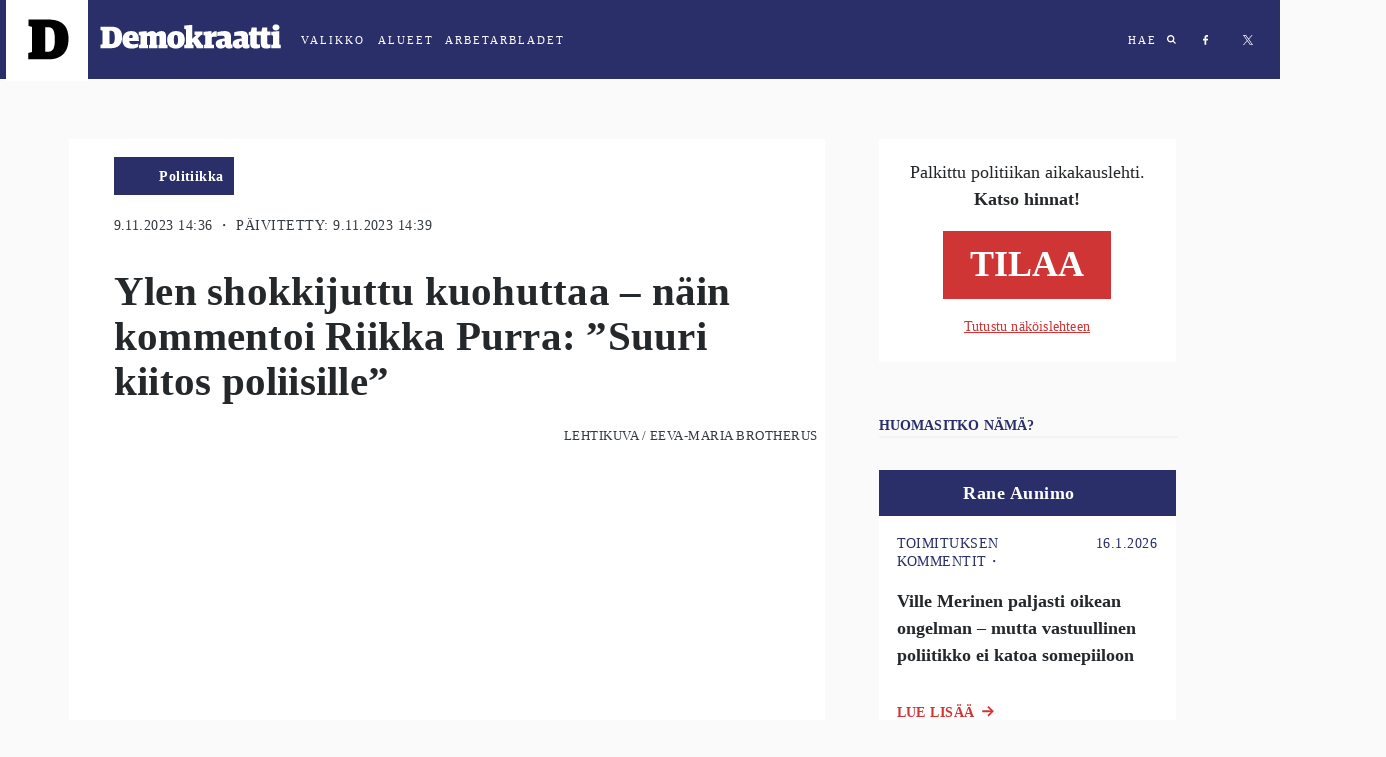

--- FILE ---
content_type: text/html; charset=utf-8
request_url: https://demokraatti.fi/ylen-shokkijuttu-kuohuttaa-nain-kommentoi-riikka-purra-suuri-kiitos-poliisille
body_size: 26501
content:
<!DOCTYPE html><html lang="fi"><head><meta charSet="utf-8"/><meta name="viewport" content="width=device-width"/><title>Ylen shokkijuttu kuohuttaa – näin kommentoi Riikka Purra: ”Suuri kiitos poliisille” | Demokraatti.fi </title><meta property="og:type" content="article"/><meta property="fb:app_id" content="1551043425108839"/><meta property="og:title" content="Ylen shokkijuttu kuohuttaa – näin kommentoi Riikka Purra: ”Suuri kiitos poliisille”"/><meta property="og:description" content="Ylen mukaan poliisi epäilee, että 43-vuotias mies lähetti vaalien alla puolueille valepommeja terroristisessa tarkoituksessa.  Paketteja saapui kolmen eri puolueen toimistoihin helmikuussa.  SDP oli yksi puolueista.  Jutun mukaan poliisi on saanut viitteitä myös siitä, että mies valmistelisi myös rituaalimurhaa.  Ylen mukaan mies on myös kirjoittanut perussuomalaisten viralliselle blogisivustolle ainakin 25 tekstiä, jotka on sittemmin poistettu"/><meta property="og:url" content="https://demokraatti.fi/ylen-shokkijuttu-kuohuttaa-nain-kommentoi-riikka-purra-suuri-kiitos-poliisille/"/><meta property="og:image" content="https://wp.demokraatti.fi/wp-content/uploads/2023/11/LK_LKFTJK20230824123557AWCA_SX8H48GJ4-350x200.jpg"/><meta property="og:image:width" content="350"/><meta property="og:image:height" content="200"/><meta name="twitter:card" content="summary"/><meta name="twitter:site" content="@demokraatti_fi"/><meta name="twitter:description" content="Ylen mukaan poliisi epäilee, että 43-vuotias mies lähetti vaalien alla puolueille valepommeja terroristisessa tarkoituksessa.  Paketteja saapui kolmen eri puolueen toimistoihin helmikuussa.  SDP oli yksi puolueista.  Jutun mukaan poliisi on saanut viitteitä myös siitä, että mies valmistelisi myös rituaalimurhaa.  Ylen mukaan mies on myös kirjoittanut perussuomalaisten viralliselle blogisivustolle ainakin 25 tekstiä, jotka on sittemmin poistettu"/><meta name="twitter:image:src" content="https://wp.demokraatti.fi/wp-content/uploads/2023/11/LK_LKFTJK20230824123557AWCA_SX8H48GJ4-350x200.jpg"/><meta name="twitter:image:width" content="350"/><meta name="twitter:image:height" content="200"/><meta property="article:published_time" content="2023-11-09 14:36:49"/><meta property="article:section" content="Politiikka"/><meta name="next-head-count" content="19"/><link data-react-helmet="true" rel="icon" href="https://wp.demokraatti.fi/wp-content/themes/demokraatti2/favicon.png"/><meta data-react-helmet="true" name="viewport" content="width=device-width, initial-scale=1"/><meta data-react-helmet="true" property="fb:app_id" content="1551043425108839"/><script data-react-helmet="true" type="text/javascript" src="//cdnjs.cloudflare.com/ajax/libs/iframe-resizer/3.5.16/iframeResizer.min.js"></script><script data-react-helmet="true" type="text/javascript" src="//s7.addthis.com/js/300/addthis_widget.js#pubid=ra-5adf23f1cfefa1a1"></script><script data-react-helmet="true" type="text/javascript">var _comscore=_comscore||[];_comscore.push({c1:"2",c2:"21176418"});(function(){var s=document.createElement("script"),el=document.getElementsByTagName("script")[0];s.async=!0;s.src=(document.location.protocol=="https:"?"https://sb":"http://b")+".scorecardresearch.com/beacon.js";el.parentNode.insertBefore(s,el)})()</script><title data-react-helmet="true">Demokraatti.fi</title><script async="" src="//www.googletagservices.com/tag/js/gpt.js"></script><script async="" src="//d2kw48hc3eag2v.cloudfront.net/s.js"></script><script async="" src="//apps-cdn.relevant-digital.com/static/tags/5accb7574668122665ba9d25.js"></script><script>
              var desktop = '6047452f1e6b0bb5e037aea3';
                var mobile = '6047451aa80ff2591637aea2';
                var cid;
                if(window.innerWidth > 812){
                    cid = desktop;
                } else {
                    cid = mobile;
                }
              function loadAds(noSlotReload) {
                window.relevantDigital = window.relevantDigital || {};
                relevantDigital.cmd = relevantDigital.cmd || [];
                relevantDigital.cmd.push(function() {
                  relevantDigital.loadPrebid({
                    configId: cid,
                    manageAdserver: true,
                    collapseEmptyDivs: true,
                    collapseBeforeAdFetch: false,
                    noGpt: true,
                    allowedDivIds: null, // set to an array to only load certain <div>s, example - ["divId1", "divId2"]
                    noSlotReload: noSlotReload, // set true to only load ad slots that have never been loaded
                    createAdUnitCode: function (params) { // remove parent ad unit path to make HBA work
                            var p = params.unit.data.parentAdUnit;
                            return p ? params.code.replace('/' + p + '/', '/') : params.code;
                    },
                    onBeforeAuctionSetup: function(params) { // Insert parent ad unit path
                            params.auction.adUnits.forEach(function(unit) {
                                    var parent = unit.data.parentAdUnit;
                                    var path = unit.gamPath;
                                    var parts = path && path.split('/');
                                    if(parent && path && path.split('/').length === 3) {
                                            unit.gamPath = '/' + parts[1] + '/' + parent + '/' + parts[2];
                                    }
                            });
                    },
                  });
                });
              };
              function lazyLoad() {
                var needLoad;
                Array.from(document.querySelectorAll('[data-lazy-ad-unit-id]')).forEach((div) => {
                  const { top, bottom } = div.getBoundingClientRect();
                  const CLOSE = 50;
                  if(top > innerHeight + CLOSE || bottom < -CLOSE) {
                    return;
                  }
                  div.setAttribute('data-ad-unit-id', div.getAttribute('data-lazy-ad-unit-id'));
                  div.removeAttribute('data-lazy-ad-unit-id');
                  needLoad = true;
                });
                if (needLoad) {
                  loadAds(true);
                }
              }
            </script><script>
                (function() {

                    var LOG_ENABLE = true;

                    function getAdWrapper(event) {
                        var e;
                        for(e = document.getElementById(event.slot.getSlotElementId()); e && !/AdStyles.*Wrapper/.exec(e.className || ''); e = e.parentNode);
                        return e;
                    }

                    function onSlotRenderEnded(event) {
                        var id = event.slot.getAdUnitPath();

                        function log(str) {
                            LOG_ENABLE && console.info("[" + id + "] - " + str);
                        }

                        var adWrapper = getAdWrapper(event);
                        if(!adWrapper) {
                            log('No ad wrapper');
                            return;
                        }
                        // will be called at the final step in the passback chain
                        function onRendered(ev) {
                            log("onRendered: isEmpty(" + ev.isEmpty + ")");
                            if(ev.isEmpty) {
                                adWrapper.style.display = 'none';
                            }
                        }

                        function waitForFinalRender(doc, ev) {
                            log("waitForFinalRender (" + ev.slot.getSlotElementId() + ")");
                            if(ev.isEmpty) {
                                return onRendered(ev);
                            }
                            var elm = doc.getElementById(ev.slot.getSlotElementId());
                            var ifr = elm.getElementsByTagName('iframe')[0];
                            var win = ifr.contentWindow;
                            if(ifr.src) {
                                return onRendered(ev); // A safe frame, that means not a passback but real ad
                            }
                            win.googletag = win.googletag || { cmd: [] };
                            win.googletag.cmd.push(function() {
                                win.googletag.pubads().addEventListener('slotRenderEnded', function(nextEv) {
                                    waitForFinalRender(win.document, nextEv);
                                });
                            });
                            ifr.contentWindow.addEventListener('load', function() {
                                log("load");
                                if(!win.googletag.pubads) { // ad didn't contain a google-tag, so this wasn't a passback but a real ad
                                onRendered(ev);
                            }
                        });
                    }
                    waitForFinalRender(document, event);
                }

                window['gtag_enable_tcf_support'] = true;
                window.googletag = window.googletag || {cmd: [] };
                googletag.cmd.push(function() {
                  window.allSlotsByPath = {};
                  googletag.pubads().getSlots().map(function(slot) {
                      window.allSlotsByPath[slot.getAdUnitPath()] = { slot };
                  });
                  googletag.pubads().addEventListener('slotRenderEnded', onSlotRenderEnded);
                })
            })();
                </script><noscript data-n-css=""></noscript><script defer="" nomodule="" src="/_next/static/chunks/polyfills-78c92fac7aa8fdd8.js"></script><script src="/_next/static/chunks/webpack-9ff1e33b723bbc6b.js" defer=""></script><script src="/_next/static/chunks/framework-a49cefb74c28681e.js" defer=""></script><script src="/_next/static/chunks/main-7f42ff1c3e32b6a4.js" defer=""></script><script src="/_next/static/chunks/pages/_app-b002846160935231.js" defer=""></script><script src="/_next/static/chunks/103-d319090e19b40155.js" defer=""></script><script src="/_next/static/chunks/321-55c27c1c81293278.js" defer=""></script><script src="/_next/static/chunks/914-86c514c532577a0f.js" defer=""></script><script src="/_next/static/chunks/61-b1d70299c257d8e0.js" defer=""></script><script src="/_next/static/chunks/95-4aa9b47ab0dae26a.js" defer=""></script><script src="/_next/static/chunks/224-42d67596944a2002.js" defer=""></script><script src="/_next/static/chunks/970-53b4e102a2ec95c2.js" defer=""></script><script src="/_next/static/chunks/229-d4228c22790e8c4b.js" defer=""></script><script src="/_next/static/chunks/868-55f049edffc37cc3.js" defer=""></script><script src="/_next/static/chunks/pages/post-d4060dcdc0d05f4a.js" defer=""></script><script src="/_next/static/YLUoLb04qL14VP8uTYS4p/_buildManifest.js" defer=""></script><script src="/_next/static/YLUoLb04qL14VP8uTYS4p/_ssgManifest.js" defer=""></script><style data-styled="" data-styled-version="5.3.11">html{font-size:16px;}/*!sc*/
@media screen and (min-width:360px){html{font-size:calc(16px + 2 * ((100vw - 320px) / 680));}}/*!sc*/
@media screen and (min-width:1280px){html{font-size:18px;}}/*!sc*/
body{background:#FAFAFA;}/*!sc*/
data-styled.g1[id="sc-global-ddmoGk1"]{content:"sc-global-ddmoGk1,"}/*!sc*/
.egIUrH{color:#343A40;font-family:'Roboto';font-size:0.70625rem;font-weight:normal;display:block;-webkit-letter-spacing:0.027rem;-moz-letter-spacing:0.027rem;-ms-letter-spacing:0.027rem;letter-spacing:0.027rem;margin-top:1.25rem;text-transform:uppercase;}/*!sc*/
@media screen and (min-width:728px){.egIUrH{display:block;font-size:0.8rem;margin-left:1.5rem;}}/*!sc*/
data-styled.g32[id="sc-jsJBEP"]{content:"egIUrH,"}/*!sc*/
.bgFVwo{overflow:hidden;position:relative;height:100%;}/*!sc*/
@media screen and (min-width:1000px){.bgFVwo{height:100%;max-height:100vh;}}/*!sc*/
data-styled.g33[id="sc-eeDRCY"]{content:"bgFVwo,"}/*!sc*/
.ksRVMx{display:block;max-width:100%;padding-top:56.25%;background-size:cover;background-position:center;position:relative;-webkit-transform-style:preserve-3d;background-image:url('https://wp.demokraatti.fi/wp-content/uploads/2023/11/LK_LKFTJK20230824123557AWCA_SX8H48GJ4-1200x675.jpg');}/*!sc*/
data-styled.g35[id="sc-bmzYkS"]{content:"ksRVMx,"}/*!sc*/
.hSSjSc{background-image:url(/wp-content/uploads/2018/02/D-logo-pikku.png);background-position:center center;background-repeat:no-repeat;background-size:cover;}/*!sc*/
.lcxOmn{background-image:url(/wp-content/uploads/2018/02/IMG_4621.jpeg);background-position:center center;background-repeat:no-repeat;background-size:cover;}/*!sc*/
.cISXkq{background-image:url(/wp-content/uploads/2018/02/simo1.png);background-position:center center;background-repeat:no-repeat;background-size:cover;}/*!sc*/
data-styled.g37[id="sc-dtBdUo"]{content:"hSSjSc,lcxOmn,cISXkq,"}/*!sc*/
.jGcugE{box-sizing:border-box;overflow:auto;position:fixed;left:0;top:0;width:100%;font-family:'Roboto';z-index:3;}/*!sc*/
.jGcugE.open{padding-bottom:150px;}/*!sc*/
@media (max-width:762px){.jGcugE.open{padding-bottom:20px;}}/*!sc*/
data-styled.g56[id="sc-uVWWZ"]{content:"jGcugE,"}/*!sc*/
.iUBySm{height:90px;color:white;}/*!sc*/
.iUBySm h2{margin-left:15px;margin-right:50px;}/*!sc*/
.iUBySm a{-webkit-letter-spacing:2px;-moz-letter-spacing:2px;-ms-letter-spacing:2px;letter-spacing:2px;font-size:11px;font-weight:500;margin:10px;color:white;-webkit-text-decoration:none;text-decoration:none;text-transform:uppercase;cursor:pointer;}/*!sc*/
data-styled.g58[id="sc-Nxspf"]{content:"iUBySm,"}/*!sc*/
.cjBcC{display:-webkit-box;display:-webkit-flex;display:-ms-flexbox;display:flex;-webkit-align-items:center;-webkit-box-align:center;-ms-flex-align:center;align-items:center;background:#2A2E69;height:79px;-webkit-transition:background 500ms linear;transition:background 500ms linear;}/*!sc*/
data-styled.g59[id="sc-cfxfcM"]{content:"cjBcC,"}/*!sc*/
.bCBpzg{display:-webkit-box;display:-webkit-flex;display:-ms-flexbox;display:flex;-webkit-align-items:center;-webkit-box-align:center;-ms-flex-align:center;align-items:center;}/*!sc*/
.bCBpzg h2{font-family:'Roboto';}/*!sc*/
.bCBpzg a{text-transform:uppercase;}/*!sc*/
.bCBpzg a:focus{outline:none;}/*!sc*/
.bCBpzg.some a{margin:17px;}/*!sc*/
@media (max-width:728px){.bCBpzg.some{display:none;}}/*!sc*/
.bCBpzg .abl{margin:0;padding:0;}/*!sc*/
.bCBpzg .abl span{display:none;}/*!sc*/
.bCBpzg .abl:after{content:'ARBETARBLADET';}/*!sc*/
@media (max-width:728px){.bCBpzg .abl:after{content:'ABL';}}/*!sc*/
data-styled.g60[id="sc-gFAWRd"]{content:"bCBpzg,"}/*!sc*/
@media (max-width:617px){.eezUBQ{-webkit-align-items:flex-start;-webkit-box-align:flex-start;-ms-flex-align:flex-start;align-items:flex-start;padding-top:10px;height:100%;}}/*!sc*/
data-styled.g61[id="sc-gmPhUn"]{content:"eezUBQ,"}/*!sc*/
.kPLDYe .abl{padding-left:10px;}/*!sc*/
data-styled.g62[id="sc-hRJfrW"]{content:"kPLDYe,"}/*!sc*/
.bRZKdb:after{content:'VALIKKO';}/*!sc*/
data-styled.g63[id="sc-iHbSHJ"]{content:"bRZKdb,"}/*!sc*/
.cagteQ{display:-webkit-box;display:-webkit-flex;display:-ms-flexbox;display:flex;}/*!sc*/
@media (max-width:617px){.cagteQ{-webkit-align-items:flex-start;-webkit-box-align:flex-start;-ms-flex-align:flex-start;align-items:flex-start;padding-top:20px;height:100%;}}/*!sc*/
data-styled.g65[id="sc-bypJrT"]{content:"cagteQ,"}/*!sc*/
.kmJaZw{display:block;width:82px;height:82px;margin-left:6px;padding-left:22px;padding-top:18px;background:white;cursor:pointer;-webkit-transition:-webkit-transform .2s ease;-webkit-transition:transform .2s ease;transition:transform .2s ease;-webkit-backface-visibility:hidden;backface-visibility:hidden;margin:0 0 0 6px !important;}/*!sc*/
.kmJaZw:hover{-webkit-transform:scale(1.05);-ms-transform:scale(1.05);transform:scale(1.05);}/*!sc*/
.kmJaZw svg{width:41px;height:43px;}/*!sc*/
.kmJaZw img{width:inherit;}/*!sc*/
@media (max-width:617px){.kmJaZw{margin-right:10px;}}/*!sc*/
data-styled.g67[id="sc-dSCufp"]{content:"kmJaZw,"}/*!sc*/
.irvqZO{display:block;width:203px;cursor:pointer;margin:0 !important;}/*!sc*/
.irvqZO svg{width:182px;height:43px;margin-left:12px;margin-top:-4px;}/*!sc*/
.irvqZO svg.area{width:101px;margin-left:12px;margin-top:0px;}/*!sc*/
@media (max-width:618px){.irvqZO svg.area{width:82px;position:relative;top:-22px;left:-20px;}}/*!sc*/
@media (max-width:617px){.irvqZO{position:absolute;top:45px;left:106px;}}/*!sc*/
@media (max-width:617px){.irvqZO svg{margin-left:-7px;margin-top:-14px;}}/*!sc*/
data-styled.g68[id="sc-fxwrCY"]{content:"irvqZO,"}/*!sc*/
.kcricx{display:-webkit-box;display:-webkit-flex;display:-ms-flexbox;display:flex;-webkit-box-pack:end;-webkit-justify-content:flex-end;-ms-flex-pack:end;justify-content:flex-end;-webkit-box-flex:1;-webkit-flex-grow:1;-ms-flex-positive:1;flex-grow:1;padding-right:10px;height:100%;}/*!sc*/
data-styled.g69[id="sc-hIUJlX"]{content:"kcricx,"}/*!sc*/
.bqlbyV{display:block;width:10px;height:10px;}/*!sc*/
.bqlbyV svg{fill:white;}/*!sc*/
data-styled.g71[id="sc-dZoequ"]{content:"bqlbyV,"}/*!sc*/
.hLFrlO{display:block;width:6px;height:10px;background-image:url("data:image/svg+xml;charset=UTF-8, %3csvg width='6px' height='10px' viewBox='0 0 6 10' version='1.1' xmlns='http://www.w3.org/2000/svg' xmlns:xlink='http://www.w3.org/1999/xlink'%3e%3c!-- Generator: Sketch 47.1 (45422) - http://www.bohemiancoding.com/sketch --%3e%3cdesc%3eCreated with Sketch.%3c/desc%3e%3cdefs%3e%3c/defs%3e%3cg id='Symbols' stroke='none' stroke-width='1' fill='none' fill-rule='evenodd'%3e%3cg id='md-hero' transform='translate(-587.000000, -34.000000)' fill='%23FFFFFF'%3e%3cg id='Group-5'%3e%3cg id='Group' transform='translate(587.000000, 34.031250)'%3e%3cpath d='M5.10352941,0.0741176471 L5.10352941,1.63147059 L4.18235294,1.63147059 C3.84352941,1.63147059 3.61411765,1.70205882 3.49411765,1.84235294 C3.37411765,1.98352941 3.31411765,2.19529412 3.31411765,2.47852941 L3.31411765,3.6 L5.05058824,3.6 L4.81764706,5.34794118 L3.31411765,5.34794118 L3.31411765,9.83647059 L1.50352941,9.83647059 L1.50352941,5.34794118 L0,5.34794118 L0,3.6 L1.50352941,3.6 L1.50352941,2.30823529 C1.50352941,1.57411765 1.70823529,1.00676471 2.11764706,0.604411765 C2.52705882,0.202058824 3.07411765,0 3.75882353,0 C4.33764706,0 4.78588235,0.0247058824 5.10352941,0.0741176471' id='Fill-1'%3e%3c/path%3e%3c/g%3e%3c/g%3e%3c/g%3e%3c/g%3e%3c/svg%3e");}/*!sc*/
data-styled.g72[id="sc-eZkCL"]{content:"hLFrlO,"}/*!sc*/
.iasoLW{display:block;width:9px;height:9px;margin-left:0 !important;background-image:url("data:image/svg+xml;charset=UTF-8,%3csvg width='9px' height='9px' viewBox='0 0 9 9' version='1.1' xmlns='http://www.w3.org/2000/svg' xmlns:xlink='http://www.w3.org/1999/xlink'%3e%3c!-- Generator: Sketch 47.1 (45422) - http://www.bohemiancoding.com/sketch --%3e%3cdesc%3eCreated with Sketch.%3c/desc%3e%3cdefs%3e%3c/defs%3e%3cg id='Symbols' stroke='none' stroke-width='1' fill='none' fill-rule='evenodd'%3e%3cg id='md-hero' transform='translate(-684.000000, -35.000000)' fill='white'%3e%3cg id='Group-5'%3e%3cg id='Group' transform='translate(587.000000, 34.031250)'%3e%3cpath d='M103.05205,4.69989916 C103.05205,4.05362465 102.819893,3.50146779 102.355579,3.04342857 C101.891266,2.58538936 101.339109,2.35323249 100.699109,2.34695798 C100.059109,2.34068347 99.5038146,2.57284034 99.0332264,3.04342857 C98.5626381,3.51401681 98.3336185,4.06617367 98.3461676,4.69989916 C98.3587166,5.33362465 98.5877362,5.88891877 99.0332264,6.36578151 C99.4787166,6.84185994 100.034011,7.07087955 100.699109,7.05284034 C101.364207,7.03401681 101.916364,6.8049972 102.355579,6.36578151 C102.794795,5.92578151 103.026952,5.37127171 103.05205,4.69989916 M105.743815,9.07636975 C105.743815,9.25833053 105.674795,9.41519328 105.536756,9.54695798 C105.398717,9.67872269 105.238717,9.74460504 105.056756,9.74460504 C104.874795,9.74460504 104.72107,9.67872269 104.595579,9.54695798 L102.797932,7.74931092 C102.170481,8.18146779 101.470873,8.39872269 100.699109,8.39872269 C100.197148,8.39872269 99.717148,8.30146779 99.2591087,8.10695798 C98.8010695,7.91244818 98.4089127,7.64891877 98.0826381,7.31636975 C97.7563636,6.98382073 97.4928342,6.59166387 97.2920499,6.13989916 C97.0912656,5.68813445 96.9940107,5.20735014 97.0002852,4.69989916 C97.0065597,4.19166387 97.1038146,3.71480112 97.2920499,3.26931092 C97.4802852,2.82303641 97.7438146,2.42852661 98.0826381,2.08342857 C98.4214617,1.73833053 98.8136185,1.47480112 99.2591087,1.29284034 C99.7045989,1.11087955 100.184599,1.01362465 100.699109,1.00107563 C101.213619,0.988526611 101.690481,1.08578151 102.129697,1.29284034 C102.568913,1.49989916 102.964207,1.76342857 103.315579,2.08342857 C103.666952,2.40342857 103.930481,2.79872269 104.106168,3.26931092 C104.281854,3.73911485 104.379109,4.2167619 104.397932,4.69989916 C104.397932,5.47087955 104.181462,6.17127171 103.74852,6.79872269 L105.546168,8.59636975 C105.677932,8.72813445 105.743815,8.88813445 105.743815,9.07636975' id='Fill-1'%3e%3c/path%3e%3c/g%3e%3c/g%3e%3c/g%3e%3c/g%3e%3c/svg%3e");}/*!sc*/
data-styled.g73[id="sc-ggpjZQ"]{content:"iasoLW,"}/*!sc*/
.gFNXTv{display:-webkit-box;display:-webkit-flex;display:-ms-flexbox;display:flex;-webkit-flex-direction:row;-ms-flex-direction:row;flex-direction:row;margin-bottom:1rem;}/*!sc*/
data-styled.g118[id="sc-ecPEgm"]{content:"gFNXTv,"}/*!sc*/
.fdcrKo{color:#2A2E69;font-family:Roboto;font-size:0.70625rem;font-style:normal;font-weight:normal;-webkit-letter-spacing:0.03125rem;-moz-letter-spacing:0.03125rem;-ms-letter-spacing:0.03125rem;letter-spacing:0.03125rem;line-height:1rem;text-transform:uppercase;}/*!sc*/
@media only screen and (min-width:728px){.fdcrKo{font-weight:500;font-size:0.8rem;-webkit-letter-spacing:0.0277rem;-moz-letter-spacing:0.0277rem;-ms-letter-spacing:0.0277rem;letter-spacing:0.0277rem;}}/*!sc*/
data-styled.g119[id="sc-gdyeKB"]{content:"fdcrKo,"}/*!sc*/
.fhMDas{-webkit-align-items:baseline;-webkit-box-align:baseline;-ms-flex-align:baseline;align-items:baseline;display:-webkit-box;display:-webkit-flex;display:-ms-flexbox;display:flex;-webkit-flex-direction:row;-ms-flex-direction:row;flex-direction:row;padding-bottom:1.388rem;}/*!sc*/
data-styled.g120[id="sc-kzqdkY"]{content:"fhMDas,"}/*!sc*/
.ioRTID{color:#D03535;font-family:Roboto;font-size:0.8rem;font-style:normal;font-weight:900;-webkit-letter-spacing:0.0277rem;-moz-letter-spacing:0.0277rem;-ms-letter-spacing:0.0277rem;letter-spacing:0.0277rem;line-height:1rem;margin-right:0.4rem;text-transform:uppercase;}/*!sc*/
@media screen and (min-width:728px){.ioRTID{display:block;}}/*!sc*/
data-styled.g121[id="sc-bDpDS"]{content:"ioRTID,"}/*!sc*/
.fLRCUw{display:inline-block;position:relative;left:210px;top:-38px;}/*!sc*/
data-styled.g135[id="sc-dExYaf"]{content:"fLRCUw,"}/*!sc*/
.jHXWug{margin-right:4px;border-radius:3px;font-family:Roboto;font-weight:900;font-size:8px;-webkit-letter-spacing:0;-moz-letter-spacing:0;-ms-letter-spacing:0;letter-spacing:0;text-transform:uppercase;font-size:8px;padding:5px 10px;-webkit-letter-spacing:0.8px;-moz-letter-spacing:0.8px;-ms-letter-spacing:0.8px;letter-spacing:0.8px;border-color:transparent;background:white;border-color:#d03535;color:#d03535;}/*!sc*/
.jHXWug:disabled{background:#d03535;color:#ffffff;}/*!sc*/
data-styled.g136[id="sc-iapWAC"]{content:"jHXWug,"}/*!sc*/
.bfGcFD{background:#2A2E69;display:-webkit-inline-box;display:-webkit-inline-flex;display:-ms-inline-flexbox;display:inline-flex;-webkit-box-pack:end;-webkit-justify-content:flex-end;-ms-flex-pack:end;justify-content:flex-end;padding-left:2rem;margin-top:0.5rem;}/*!sc*/
@media screen and (min-width:728px){.bfGcFD{margin-left:1.5rem;margin-top:1rem;}}/*!sc*/
data-styled.g142[id="sc-ERObt"]{content:"bfGcFD,"}/*!sc*/
.dqusTN{-webkit-align-items:center;-webkit-box-align:center;-ms-flex-align:center;align-items:center;background:#2A2E69;min-height:36px;min-width:84px;padding:0 0.5rem;}/*!sc*/
data-styled.g143[id="sc-dNsVcS"]{content:"dqusTN,"}/*!sc*/
.eMMNgE{color:#ffffff;font-family:Roboto;font-style:normal;font-weight:bold;font-size:0.7rem;line-height:1.14rem;-webkit-letter-spacing:0.027rem;-moz-letter-spacing:0.027rem;-ms-letter-spacing:0.027rem;letter-spacing:0.027rem;margin:0.55rem 0;text-align:center;}/*!sc*/
@media screen and (min-width:728px){.eMMNgE{font-size:0.8rem;line-height:1rem;}}/*!sc*/
data-styled.g144[id="sc-fulCBj"]{content:"eMMNgE,"}/*!sc*/
.jekvqF{margin:-1rem -1rem 1rem;}/*!sc*/
data-styled.g158[id="sc-eNSrOW"]{content:"jekvqF,"}/*!sc*/
.eurFoI{-webkit-align-items:flex-end;-webkit-box-align:flex-end;-ms-flex-align:flex-end;align-items:flex-end;background:#2A2E69;display:-webkit-box;display:-webkit-flex;display:-ms-flexbox;display:flex;padding:0.7777rem 0.611rem;position:relative;}/*!sc*/
.eurFoI:not(:first-of-type){margin-top:24px;}/*!sc*/
data-styled.g159[id="sc-fsvrbR"]{content:"eurFoI,"}/*!sc*/
.DGFhw{margin-bottom:0;}/*!sc*/
@media screen and (min-width:728px){.DGFhw{margin-bottom:1.888rem;}}/*!sc*/
data-styled.g162[id="sc-bkEOxz"]{content:"DGFhw,"}/*!sc*/
.kqbEAR{color:#25282B;font-family:Merriweather;font-weight:bold;font-size:1.125rem;line-height:1.6875rem;padding-bottom:1rem;}/*!sc*/
@media screen and (min-width:728px){.kqbEAR{font-size:1rem;line-height:1.5rem;padding-bottom:0;}}/*!sc*/
data-styled.g163[id="sc-dhFUGM"]{content:"kqbEAR,"}/*!sc*/
.geLLbs{background:#ffffff;cursor:pointer;margin-bottom:1.5rem;padding:0 1rem;position:relative;}/*!sc*/
data-styled.g164[id="sc-fbKhjd"]{content:"geLLbs,"}/*!sc*/
.fOLVxf .img{border-radius:100%;height:56px;position:absolute;top:-1rem;width:56px;}/*!sc*/
data-styled.g166[id="sc-bJBgwP"]{content:"fOLVxf,"}/*!sc*/
.bCTlnr{-webkit-box-pack:start;-webkit-justify-content:flex-start;-ms-flex-pack:start;justify-content:flex-start;display:-webkit-box;display:-webkit-flex;display:-ms-flexbox;display:flex;margin-left:4.111rem;width:100%;}/*!sc*/
data-styled.g168[id="sc-fAGzit"]{content:"bCTlnr,"}/*!sc*/
.ckLjCB{color:#ffffff;font-family:Roboto;font-size:1rem;font-style:normal;font-weight:bold;-webkit-letter-spacing:0.0277rem;-moz-letter-spacing:0.0277rem;-ms-letter-spacing:0.0277rem;letter-spacing:0.0277rem;line-height:1rem;margin:0;}/*!sc*/
data-styled.g169[id="sc-bkSUFG"]{content:"ckLjCB,"}/*!sc*/
.kXLBUM{-webkit-align-items:center;-webkit-box-align:center;-ms-flex-align:center;align-items:center;background:#ffffff;border:1px solid #E5E5E5;display:-webkit-box;display:-webkit-flex;display:-ms-flexbox;display:flex;-webkit-flex-direction:row;-ms-flex-direction:row;flex-direction:row;-webkit-box-pack:center;-webkit-justify-content:center;-ms-flex-pack:center;justify-content:center;margin-bottom:2rem;margin-left:1rem;margin-right:1rem;}/*!sc*/
@media screen and (min-width:728px){.kXLBUM{border:none;display:none;-webkit-flex-direction:column;-ms-flex-direction:column;flex-direction:column;margin-bottom:3rem;margin-left:0;margin-right:0;}}/*!sc*/
.bLafxs{-webkit-align-items:center;-webkit-box-align:center;-ms-flex-align:center;align-items:center;background:#ffffff;border:1px solid #E5E5E5;display:none;-webkit-flex-direction:row;-ms-flex-direction:row;flex-direction:row;-webkit-box-pack:center;-webkit-justify-content:center;-ms-flex-pack:center;justify-content:center;margin-bottom:2rem;margin-left:1rem;margin-right:1rem;}/*!sc*/
@media screen and (min-width:728px){.bLafxs{border:none;display:-webkit-box;display:-webkit-flex;display:-ms-flexbox;display:flex;-webkit-flex-direction:column;-ms-flex-direction:column;flex-direction:column;margin-bottom:3rem;margin-left:0;margin-right:0;}}/*!sc*/
data-styled.g175[id="sc-epALIP"]{content:"kXLBUM,bLafxs,"}/*!sc*/
.kAkKOY{-webkit-align-items:center;-webkit-box-align:center;-ms-flex-align:center;align-items:center;color:#2A2E69;display:-webkit-box;display:-webkit-flex;display:-ms-flexbox;display:flex;-webkit-flex-direction:column;-ms-flex-direction:column;flex-direction:column;-webkit-box-pack:center;-webkit-justify-content:center;-ms-flex-pack:center;justify-content:center;padding:1.375rem 0;width:50%;}/*!sc*/
@media screen and (min-width:728px){.kAkKOY{padding:0;width:100%;}}/*!sc*/
data-styled.g176[id="sc-iLsKjm"]{content:"kAkKOY,"}/*!sc*/
.ddUONQ{margin:0;width:50%;}/*!sc*/
.ddUONQ img{width:100%;}/*!sc*/
@media screen and (min-width:728px){.ddUONQ{width:100%;}}/*!sc*/
data-styled.g177[id="sc-lbJcrp"]{content:"ddUONQ,"}/*!sc*/
.cDCzfN{font-family:Merriweather;color:#25282B;font-size:1.125rem;line-height:1.5rem;padding:0 1.22rem;text-align:center;}/*!sc*/
@media screen and (min-width:728px){.cDCzfN{font-size:1rem;}}/*!sc*/
data-styled.g178[id="sc-eifrsQ"]{content:"cDCzfN,"}/*!sc*/
.hjGKPV{font-weight:bold;margin-bottom:1rem;}/*!sc*/
data-styled.g179[id="sc-fKWMtX"]{content:"hjGKPV,"}/*!sc*/
.bqBZXN{display:-webkit-box;display:-webkit-flex;display:-ms-flexbox;display:flex;-webkit-flex-direction:column;-ms-flex-direction:column;flex-direction:column;-webkit-box-pack:center;-webkit-justify-content:center;-ms-flex-pack:center;justify-content:center;padding:0 2.5rem;}/*!sc*/
data-styled.g180[id="sc-kgOKUu"]{content:"bqBZXN,"}/*!sc*/
.fA-dXpw{-webkit-align-items:center;-webkit-box-align:center;-ms-flex-align:center;align-items:center;background:#D03535;color:#ffffff;display:-webkit-box;display:-webkit-flex;display:-ms-flexbox;display:flex;font-family:Roboto;font-size:2rem;font-weight:bold;-webkit-box-pack:center;-webkit-justify-content:center;-ms-flex-pack:center;justify-content:center;margin-bottom:1rem;padding:0.75rem 1.5rem;-webkit-text-decoration:none;text-decoration:none;text-transform:uppercase;}/*!sc*/
.fA-dXpw:hover{background:#2A2E69;color:#ffffff;-webkit-transition:background-color 400ms linear;transition:background-color 400ms linear;}/*!sc*/
data-styled.g182[id="sc-cMa-dbN"]{content:"fA-dXpw,"}/*!sc*/
.BTNAn{color:#D03535;font-size:0.89rem;-webkit-letter-spacing:0.0111rem;-moz-letter-spacing:0.0111rem;-ms-letter-spacing:0.0111rem;letter-spacing:0.0111rem;line-height:1rem;text-align:center;-webkit-text-decoration:underline;text-decoration:underline;width:100%;}/*!sc*/
.BTNAn:hover{color:#2A2E69;-webkit-transition:color 400ms linear;transition:color 400ms linear;}/*!sc*/
@media screen and (min-width:728px){.BTNAn{font-size:0.8rem;margin-bottom:1.5rem;}}/*!sc*/
data-styled.g183[id="sc-fUBkdm"]{content:"BTNAn,"}/*!sc*/
.gCPcmi{display:-webkit-box;display:-webkit-flex;display:-ms-flexbox;display:flex;}/*!sc*/
data-styled.g184[id="sc-hBtRBD"]{content:"gCPcmi,"}/*!sc*/
@media screen and (max-width:728px){.YRdRd{display:none;}}/*!sc*/
data-styled.g185[id="sc-hYmls"]{content:"YRdRd,"}/*!sc*/
@media screen and (min-width:728px){.kpJjHP{display:none;}}/*!sc*/
data-styled.g186[id="sc-bOQTJJ"]{content:"kpJjHP,"}/*!sc*/
.SdSgV{max-width:1390px;margin-top:4.9375rem;padding-top:1.5rem;}/*!sc*/
@media screen and (min-width:728px){.SdSgV{margin:4.38rem auto 0;padding-top:3.34rem;}}/*!sc*/
@-webkit-keyframes pulse{from{-webkit-transform:scale3d(1,1,1);-ms-transform:scale3d(1,1,1);transform:scale3d(1,1,1);}50%{-webkit-transform:scale3d(1.08,1.08,1.08);-ms-transform:scale3d(1.08,1.08,1.08);transform:scale3d(1.08,1.08,1.08);}to{-webkit-transform:scale3d(1,1,1);-ms-transform:scale3d(1,1,1);transform:scale3d(1,1,1);}}/*!sc*/
@keyframes pulse{from{-webkit-transform:scale3d(1,1,1);-ms-transform:scale3d(1,1,1);transform:scale3d(1,1,1);}50%{-webkit-transform:scale3d(1.08,1.08,1.08);-ms-transform:scale3d(1.08,1.08,1.08);transform:scale3d(1.08,1.08,1.08);}to{-webkit-transform:scale3d(1,1,1);-ms-transform:scale3d(1,1,1);transform:scale3d(1,1,1);}}/*!sc*/
.SdSgV .pulse{-webkit-animation-name:pulse;animation-name:pulse;}/*!sc*/
data-styled.g187[id="sc-eXsaLi"]{content:"SdSgV,"}/*!sc*/
.ktnis{display:-webkit-box;display:-webkit-flex;display:-ms-flexbox;display:flex;-webkit-flex-direction:column;-ms-flex-direction:column;flex-direction:column;margin-bottom:3rem;}/*!sc*/
@media screen and (min-width:728px){.ktnis{-webkit-flex-direction:row;-ms-flex-direction:row;flex-direction:row;-webkit-box-pack:center;-webkit-justify-content:center;-ms-flex-pack:center;justify-content:center;margin-bottom:0;}}/*!sc*/
@media screen and (-ms-high-contrast:active), screen and (-ms-high-contrast:none){.ktnis{width:100%;}}/*!sc*/
data-styled.g189[id="sc-hoLEA"]{content:"ktnis,"}/*!sc*/
.eWiktk{display:block;margin-bottom:2.6875rem;max-width:756px;position:relative;width:100%;}/*!sc*/
data-styled.g190[id="sc-bOhtcR"]{content:"eWiktk,"}/*!sc*/
.iXRXtH{background:#ffffff;padding:0 1rem;}/*!sc*/
data-styled.g191[id="sc-fFlnrN"]{content:"iXRXtH,"}/*!sc*/
.bXnPla{padding:0 1rem;}/*!sc*/
data-styled.g192[id="sc-kbdlSk"]{content:"bXnPla,"}/*!sc*/
.dByNxG{display:-webkit-box;display:-webkit-flex;display:-ms-flexbox;display:flex;-webkit-box-pack:end;-webkit-justify-content:flex-end;-ms-flex-pack:end;justify-content:flex-end;margin-bottom:1rem;width:100%;}/*!sc*/
@media screen and (min-width:728px){.dByNxG{margin-bottom:2rem;}}/*!sc*/
data-styled.g193[id="sc-camqpD"]{content:"dByNxG,"}/*!sc*/
.iPDIDU{background:#FAFAFA;display:block;padding:0 1rem;position:relative;width:100%;}/*!sc*/
@media screen and (min-width:728px){.iPDIDU{background:transparent;margin-left:2rem;max-width:297px;padding:0;width:100%;}}/*!sc*/
@media screen and (min-width:1280px){.iPDIDU{margin-left:3rem;}}/*!sc*/
data-styled.g195[id="sc-eIcdZJ"]{content:"iPDIDU,"}/*!sc*/
.dTTJYX{margin:0 -1rem;}/*!sc*/
data-styled.g196[id="sc-jdUcAg"]{content:"dTTJYX,"}/*!sc*/
.WMjRE{width:100%;}/*!sc*/
data-styled.g197[id="sc-bddgXz"]{content:"WMjRE,"}/*!sc*/
.glJGDf{display:block;-webkit-flex:1;-ms-flex:1;flex:1;font-family:'Roboto';height:100%;}/*!sc*/
data-styled.g198[id="sc-fyVfxW"]{content:"glJGDf,"}/*!sc*/
.frFwFh img{width:100%;}/*!sc*/
data-styled.g199[id="sc-eHsDsR"]{content:"frFwFh,"}/*!sc*/
.hVqcfK{width:100%;}/*!sc*/
.hVqcfK p > a{color:#2A2E69;}/*!sc*/
data-styled.g201[id="sc-fmzyuX"]{content:"hVqcfK,"}/*!sc*/
.ckzjxZ{min-height:79px;font-family:Merriweather;font-weight:900;color:#25282B;font-size:1.425rem;-webkit-letter-spacing:0.0125rem;-moz-letter-spacing:0.0125rem;-ms-letter-spacing:0.0125rem;letter-spacing:0.0125rem;line-height:2rem;margin:0.8125rem 2.5rem 0.75rem 0;}/*!sc*/
@media screen and (min-width:728px){.ckzjxZ{font-size:2.283rem;line-height:2.5rem;margin-bottom:1rem;margin-left:1.5277rem;margin-right:2.5277rem;margin-top:2rem;}}/*!sc*/
data-styled.g204[id="sc-BQMaI"]{content:"ckzjxZ,"}/*!sc*/
.frjRNF{-webkit-align-items:baseline;-webkit-box-align:baseline;-ms-flex-align:baseline;align-items:baseline;display:-webkit-box;display:-webkit-flex;display:-ms-flexbox;display:flex;-webkit-flex-direction:row;-ms-flex-direction:row;flex-direction:row;-webkit-box-pack:justify;-webkit-justify-content:space-between;-ms-flex-pack:justify;justify-content:space-between;margin-bottom:1rem;position:relative;}/*!sc*/
.frjRNF:after{border:1px solid #F1F3F5;bottom:-0.25rem;content:'';display:block;left:0;position:absolute;width:100%;}/*!sc*/
.jRrNAb{-webkit-align-items:baseline;-webkit-box-align:baseline;-ms-flex-align:baseline;align-items:baseline;display:-webkit-box;display:-webkit-flex;display:-ms-flexbox;display:flex;-webkit-flex-direction:row;-ms-flex-direction:row;flex-direction:row;-webkit-box-pack:justify;-webkit-justify-content:space-between;-ms-flex-pack:justify;justify-content:space-between;margin-bottom:3rem;position:relative;}/*!sc*/
.jRrNAb:after{border:1px solid #F1F3F5;bottom:-0.25rem;content:'';display:block;left:0;position:absolute;width:100%;}/*!sc*/
.cUOoXK{-webkit-align-items:baseline;-webkit-box-align:baseline;-ms-flex-align:baseline;align-items:baseline;display:-webkit-box;display:-webkit-flex;display:-ms-flexbox;display:flex;-webkit-flex-direction:row;-ms-flex-direction:row;flex-direction:row;-webkit-box-pack:justify;-webkit-justify-content:space-between;-ms-flex-pack:justify;justify-content:space-between;margin-bottom:1rem;position:relative;}/*!sc*/
.cUOoXK:after{border:1px solid #F1F3F5;bottom:-0.25rem;content:'';display:none;left:0;position:absolute;width:100%;}/*!sc*/
data-styled.g205[id="sc-epqpcT"]{content:"frjRNF,jRrNAb,cUOoXK,"}/*!sc*/
.gnbMHG{color:#2A2E69;font-family:Roboto;font-style:normal;font-weight:bold;font-size:0.8rem;line-height:1rem;-webkit-letter-spacing:0.01111rem;-moz-letter-spacing:0.01111rem;-ms-letter-spacing:0.01111rem;letter-spacing:0.01111rem;margin:0;text-transform:uppercase;}/*!sc*/
data-styled.g206[id="sc-bvgPty"]{content:"gnbMHG,"}/*!sc*/
.iBhIyN{font-family:Roboto;font-size:0.706rem;color:#25282B;-webkit-letter-spacing:0.03125rem;-moz-letter-spacing:0.03125rem;-ms-letter-spacing:0.03125rem;letter-spacing:0.03125rem;line-height:1rem;margin:0.75rem 1rem 0.625rem 1rem;}/*!sc*/
@media screen and (min-width:728px){.iBhIyN{font-size:0.8rem;-webkit-letter-spacing:0.0111rem;-moz-letter-spacing:0.0111rem;-ms-letter-spacing:0.0111rem;letter-spacing:0.0111rem;}}/*!sc*/
data-styled.g208[id="sc-kUdmhA"]{content:"iBhIyN,"}/*!sc*/
.hnfuro{background:#ffffff;display:-webkit-box;display:-webkit-flex;display:-ms-flexbox;display:flex;-webkit-flex-direction:column;-ms-flex-direction:column;flex-direction:column;margin-bottom:2rem;padding:1.125rem 1rem 4rem;}/*!sc*/
@media screen and (min-width:728px){.hnfuro{padding:2rem 1rem;}}/*!sc*/
.hnfuro iframe{min-width:100% !important;}/*!sc*/
data-styled.g209[id="sc-hgRRfv"]{content:"hnfuro,"}/*!sc*/
.gCMcbp{color:#2A2E69;font-family:Merriweather;font-style:normal;font-weight:normal;font-size:1.125rem;line-height:2rem;margin:0 0 0.55rem;text-align:center;}/*!sc*/
@media screen and (min-width:728px){.gCMcbp{font-size:1rem;}}/*!sc*/
data-styled.g210[id="sc-emIrwa"]{content:"gCMcbp,"}/*!sc*/
.jRpzaL{color:#2A2E69;font-family:Roboto;font-style:normal;font-weight:normal;font-size:0.9rem;line-height:1.125rem;margin:0 0 0.55rem;text-align:center;-webkit-letter-spacing:0.0111rem;-moz-letter-spacing:0.0111rem;-ms-letter-spacing:0.0111rem;letter-spacing:0.0111rem;}/*!sc*/
@media screen and (min-width:728px){.jRpzaL{font-size:0.8rem;line-height:1rem;}}/*!sc*/
data-styled.g211[id="sc-gRtvSG"]{content:"jRpzaL,"}/*!sc*/
.EFwqK{text-align:center;}/*!sc*/
.EFwqK svg{cursor:pointer;-webkit-transform:none;-ms-transform:none;transform:none;-webkit-transition:.2s -webkit-transform;-webkit-transition:.2s transform;transition:.2s transform;}/*!sc*/
data-styled.g212[id="sc-dUYLmH"]{content:"EFwqK,"}/*!sc*/
.dhjSGp{position:relative;}/*!sc*/
data-styled.g213[id="sc-faUjhM"]{content:"dhjSGp,"}/*!sc*/
.efaJYV{font-family:Roboto;font-size:0.7111rem;color:#343A40;-webkit-letter-spacing:0.0277rem;-moz-letter-spacing:0.0277rem;-ms-letter-spacing:0.0277rem;letter-spacing:0.0277rem;padding:0.388rem;text-align:right;}/*!sc*/
data-styled.g214[id="sc-cezyBN"]{content:"efaJYV,"}/*!sc*/
.iSTCoB{margin:1.5rem 0 0;}/*!sc*/
data-styled.g225[id="sc-gJCZQp"]{content:"iSTCoB,"}/*!sc*/
.jpzpii a{color:#343A40;}/*!sc*/
data-styled.g226[id="sc-dChVcU"]{content:"jpzpii,"}/*!sc*/
.bPqef{display:-webkit-box;display:-webkit-flex;display:-ms-flexbox;display:flex;-webkit-box-pack:justify;-webkit-justify-content:space-between;-ms-flex-pack:justify;justify-content:space-between;-webkit-flex-direction:column;-ms-flex-direction:column;flex-direction:column;-webkit-flex-wrap:wrap;-ms-flex-wrap:wrap;flex-wrap:wrap;width:100%;}/*!sc*/
@media screen and (min-width:1280px){.bPqef{-webkit-flex-direction:row;-ms-flex-direction:row;flex-direction:row;}}/*!sc*/
data-styled.g227[id="sc-rPWID"]{content:"bPqef,"}/*!sc*/
.bfMJKz{-webkit-align-items:flex-end;-webkit-box-align:flex-end;-ms-flex-align:flex-end;align-items:flex-end;display:-webkit-box;display:-webkit-flex;display:-ms-flexbox;display:flex;-webkit-flex-direction:row;-ms-flex-direction:row;flex-direction:row;margin-top:8px;height:3.33rem;width:100%;}/*!sc*/
@media screen and (min-width:1280px){.bfMJKz{margin-top:0;width:50%;}.bfMJKz:nth-of-type(n):not(:nth-of-type(1)):not(:nth-of-type(2)){margin-top:8px;}}/*!sc*/
data-styled.g228[id="sc-izQBue"]{content:"bfMJKz,"}/*!sc*/
.iSzLmD{margin-right:8px;position:relative;min-width:56px;}/*!sc*/
.iSzLmD .img{width:56px;height:56px;position:absolute;bottom:0;border-radius:100%;border:1px solid #979797;}/*!sc*/
@media screen and (min-width:1280px){.iSzLmD{margin-right:16px;}}/*!sc*/
data-styled.g229[id="sc-jBeBSR"]{content:"iSzLmD,"}/*!sc*/
.gRrsZm{color:#212529;font-size:1.12rem;font-weight:bold;line-height:1.5rem;margin:0;}/*!sc*/
data-styled.g231[id="sc-jlGgGc"]{content:"gRrsZm,"}/*!sc*/
.esmRcs{color:#212529;font-family:Roboto;font-size:0.8rem;line-height:1rem;-webkit-letter-spacing:0.2px;-moz-letter-spacing:0.2px;-ms-letter-spacing:0.2px;letter-spacing:0.2px;margin:0;}/*!sc*/
data-styled.g232[id="sc-gplwa-d"]{content:"esmRcs,"}/*!sc*/
.hkWMka{margin-top:2rem;width:100%;}/*!sc*/
.bngSDm{margin-top:0;width:100%;}/*!sc*/
data-styled.g233[id="sc-cTTdyq"]{content:"hkWMka,bngSDm,"}/*!sc*/
.ekBThk{-webkit-align-items:flex-start;-webkit-box-align:flex-start;-ms-flex-align:flex-start;align-items:flex-start;background:#ffffff;display:-webkit-box;display:-webkit-flex;display:-ms-flexbox;display:flex;-webkit-flex-direction:row;-ms-flex-direction:row;flex-direction:row;-webkit-box-pack:center;-webkit-justify-content:center;-ms-flex-pack:center;justify-content:center;margin-bottom:1rem;padding:0;width:100%;}/*!sc*/
.ekBThk:hover{cursor:pointer;}/*!sc*/
data-styled.g234[id="sc-lmUcrn"]{content:"ekBThk,"}/*!sc*/
.ocWkV{margin-bottom:1.5rem;position:relative;}/*!sc*/
.ocWkV:first-of-type:before{background:#F1F3F5;content:'';height:2px;position:absolute;top:-1.125rem;width:100%;}/*!sc*/
.ocWkV:last-of-type{margin-bottom:3.5rem;}/*!sc*/
.ocWkV:last-of-type:after{background:#F1F3F5;content:'';height:2px;position:absolute;bottom:-1.5rem;width:100%;}/*!sc*/
@media screen and (min-width:728px){.ocWkV{margin-bottom:0.605rem;}.ocWkV:last-of-type{margin-bottom:1.875rem;}.ocWkV:last-of-type:after{bottom:-1rem;}}/*!sc*/
data-styled.g235[id="sc-iowXnY"]{content:"ocWkV,"}/*!sc*/
.kMKFAH{color:#868E96;font-family:Roboto;font-size:0.8rem;font-weight:bold;-webkit-letter-spacing:0.0111rem;-moz-letter-spacing:0.0111rem;-ms-letter-spacing:0.0111rem;letter-spacing:0.0111rem;line-height:1rem;margin:0 0 1rem;padding-bottom:0.25rem;text-transform:uppercase;}/*!sc*/
data-styled.g236[id="sc-fscmHZ"]{content:"kMKFAH,"}/*!sc*/
.kWbDRa{display:-webkit-box;display:-webkit-flex;display:-ms-flexbox;display:flex;-webkit-flex-direction:row;-ms-flex-direction:row;flex-direction:row;}/*!sc*/
data-styled.g237[id="sc-bWJUgm"]{content:"kWbDRa,"}/*!sc*/
.iizHce{-webkit-align-items:flex-start;-webkit-box-align:flex-start;-ms-flex-align:flex-start;align-items:flex-start;-webkit-box-pack:center;-webkit-justify-content:center;-ms-flex-pack:center;justify-content:center;display:-webkit-box;display:-webkit-flex;display:-ms-flexbox;display:flex;-webkit-flex-direction:column;-ms-flex-direction:column;flex-direction:column;padding:0;width:60%;}/*!sc*/
@media screen and (min-width:728px){.iizHce{padding:0 1rem 0 0;width:50%;}}/*!sc*/
data-styled.g238[id="sc-kpKSZj"]{content:"iizHce,"}/*!sc*/
.jyQMDw{margin-right:0.5rem;min-height:12px;width:12px;}/*!sc*/
data-styled.g239[id="sc-lfYzqA"]{content:"jyQMDw,"}/*!sc*/
.hTXpQQ{color:#2A2E69;cursor:pointer;display:block;font-family:Merriweather;font-size:1.125rem;font-weight:bold;-webkit-letter-spacing:0.32px;-moz-letter-spacing:0.32px;-ms-letter-spacing:0.32px;letter-spacing:0.32px;line-height:1.75rem;-webkit-text-decoration-line:underline;text-decoration-line:underline;-webkit-transition:all .2s;transition:all .2s;}/*!sc*/
.hTXpQQ:hover{-webkit-transform:scale(1.01);-ms-transform:scale(1.01);transform:scale(1.01);}/*!sc*/
@media screen and (min-width:728px){.hTXpQQ{font-size:1rem;line-height:1.5rem;}}/*!sc*/
data-styled.g240[id="sc-ijDOKB"]{content:"hTXpQQ,"}/*!sc*/
.cagtPE{color:#2A2E69;font-family:Merriweather;font-style:normal;font-weight:bold;font-size:0.79375rem;line-height:1rem;-webkit-letter-spacing:0.03125rem;-moz-letter-spacing:0.03125rem;-ms-letter-spacing:0.03125rem;letter-spacing:0.03125rem;margin:0;max-width:100%;word-break:break-word;}/*!sc*/
@media screen and (min-width:728px){.cagtPE{font-size:1.42rem;line-height:2rem;-webkit-letter-spacing:0.0111rem;-moz-letter-spacing:0.0111rem;-ms-letter-spacing:0.0111rem;letter-spacing:0.0111rem;}}/*!sc*/
data-styled.g241[id="sc-eBwKMn"]{content:"cagtPE,"}/*!sc*/
.dvEnNp{color:#2A2E69;font-family:Roboto;font-size:0.70625rem;font-weight:normal;-webkit-letter-spacing:0.03125rem;-moz-letter-spacing:0.03125rem;-ms-letter-spacing:0.03125rem;letter-spacing:0.03125rem;line-height:1rem;text-transform:uppercase;}/*!sc*/
@media screen and (min-width:728px){}/*!sc*/
data-styled.g242[id="sc-bHnlcS"]{content:"dvEnNp,"}/*!sc*/
.fLqRHo{margin-right:1rem;position:relative;width:40%;}/*!sc*/
@media screen and (min-width:728px){.fLqRHo{width:50%;}}/*!sc*/
.fLqRHo img{height:auto;width:100%;}/*!sc*/
data-styled.g243[id="sc-cKXybt"]{content:"fLqRHo,"}/*!sc*/
.eTFQan{left:0.5rem;position:absolute;top:0;}/*!sc*/
@media screen and (min-width:728px){.eTFQan{left:-1rem;top:-0.5rem;}}/*!sc*/
data-styled.g244[id="sc-lgjHQU"]{content:"eTFQan,"}/*!sc*/
.jFxdzV{color:#25282B;font-family:Merriweather;font-size:1.125rem;font-weight:bold;line-height:1.5rem;margin:0.75rem 0 0;}/*!sc*/
@media screen and (min-width:728px){.jFxdzV{font-size:1.265rem;margin:2rem 0 0;}}/*!sc*/
.jFxdzV.post__excerpt p,.jFxdzV p.ingress{margin:0;}/*!sc*/
data-styled.g245[id="sc-fatcLD"]{content:"jFxdzV,"}/*!sc*/
.kGHeZS{color:#25282B;font-family:Merriweather;font-size:1rem;font-weight:400;line-height:1.5rem;padding:0 0.125rem;}/*!sc*/
@media screen and (min-width:728px){.kGHeZS{padding:0 2.277rem 0 1.611rem;}}/*!sc*/
.kGHeZS p{margin:1rem 0;}/*!sc*/
.kGHeZS p iframe{max-width:100%;}/*!sc*/
.kGHeZS img{height:auto;margin-top:20px;max-width:100%;}/*!sc*/
.kGHeZS .wp-caption{max-width:100%;}/*!sc*/
.kGHeZS img.alignnone{width:100%;}/*!sc*/
.kGHeZS .ad{padding-top:2px;padding-bottom:6px;margin:0px auto;padding-bottom:14px;}/*!sc*/
.kGHeZS p.wp-caption-text{font-family:Merriweather;font-style:italic;font-size:14px;color:#515151;-webkit-letter-spacing:0;-moz-letter-spacing:0;-ms-letter-spacing:0;letter-spacing:0;line-height:20px;margin-bottom:20px;margin-top:8px;min-height:20px;}/*!sc*/
.kGHeZS iframe:not(.ad iframe),.kGHeZS twitterwidget{margin:30px 0 !important;}/*!sc*/
.kGHeZS .twitter-tweet-rendered{width:100% !important;}/*!sc*/
@media screen and (max-width:989px){.kGHeZS img{width:100%;}}/*!sc*/
.kGHeZS .well{background-color:#2A2E69;color:white !important;float:left;margin-bottom:20px;margin-right:20px;margin-top:5px;min-height:21px;padding:19px;width:auto;}/*!sc*/
@media screen and (min-width:728px){.kGHeZS .well{width:277px;}}/*!sc*/
.kGHeZS .well h1{font-size:18px;color:#ffffff;font-weight:100;-webkit-letter-spacing:1.5px;-moz-letter-spacing:1.5px;-ms-letter-spacing:1.5px;letter-spacing:1.5px;position:relative;margin-bottom:26px;}/*!sc*/
.kGHeZS .well h1:after{content:'';width:100px;height:3px;margin-bottom:10px;position:absolute;left:0;bottom:-20px;background-color:white;}/*!sc*/
.kGHeZS .well a{color:white;}/*!sc*/
.kGHeZS .dashicons{display:none;}/*!sc*/
.kGHeZS .aligncenter,.kGHeZS div.aligncenter{display:block;margin:5px auto 5px auto;}/*!sc*/
.kGHeZS .alignright{float:right;margin:5px 0 20px 20px;}/*!sc*/
.kGHeZS .alignleft{float:left;margin:5px 20px 20px 0;}/*!sc*/
.kGHeZS a img.alignright{float:right;margin:5px 0 20px 20px;}/*!sc*/
.kGHeZS a img.alignleft{float:left;margin:5px 20px 20px 0;}/*!sc*/
.kGHeZS a img.aligncenter{display:block;margin-left:auto;margin-right:auto;}/*!sc*/
.kGHeZS .wp-caption.alignleft{margin:5px 20px 20px 0;}/*!sc*/
.kGHeZS .wp-caption.alignright{margin:5px 0 20px 20px;}/*!sc*/
@media screen and (max-width:425px){.kGHeZS .wp-caption.alignleft,.kGHeZS .wp-caption.alignright{margin:5px auto 5px auto;}}/*!sc*/
data-styled.g248[id="sc-pKqro"]{content:"kGHeZS,"}/*!sc*/
.jjOEHQ{-webkit-align-items:center;-webkit-box-align:center;-ms-flex-align:center;align-items:center;color:white;display:-webkit-box;display:-webkit-flex;display:-ms-flexbox;display:flex;-webkit-flex-direction:column;-ms-flex-direction:column;flex-direction:column;height:205px;-webkit-box-pack:center;-webkit-justify-content:center;-ms-flex-pack:center;justify-content:center;width:100%;}/*!sc*/
data-styled.g298[id="sc-cDvQBt"]{content:"jjOEHQ,"}/*!sc*/
.hIWIsu{color:#2A2E69;font-family:Merriweather;font-size:1.125rem;margin-bottom:1rem;margin-top:0;text-align:center;}/*!sc*/
@media screen and (min-width:728px){.hIWIsu{margin-bottom:1.33rem;}}/*!sc*/
data-styled.g299[id="sc-hpGnlu"]{content:"hIWIsu,"}/*!sc*/
.kRkvxG{display:-webkit-box;display:-webkit-flex;display:-ms-flexbox;display:flex;-webkit-flex-direction:column;-ms-flex-direction:column;flex-direction:column;height:56px;}/*!sc*/
@media screen and (min-width:360px){.kRkvxG{-webkit-flex-direction:row;-ms-flex-direction:row;flex-direction:row;}}/*!sc*/
.kRkvxG a:hover{cursor:pointer;}/*!sc*/
data-styled.g300[id="sc-etlCFv"]{content:"kRkvxG,"}/*!sc*/
.RxkTK{-webkit-flex:1;-ms-flex:1;flex:1;-webkit-align-items:center;-webkit-box-align:center;-ms-flex-align:center;align-items:center;background-color:#555BAD;color:white;cursor:pointer;display:-webkit-box;display:-webkit-flex;display:-ms-flexbox;display:flex;font-family:Roboto;font-size:0.9rem;font-weight:bold;line-height:1.125rem;-webkit-letter-spacing:0.03125rem;-moz-letter-spacing:0.03125rem;-ms-letter-spacing:0.03125rem;letter-spacing:0.03125rem;-webkit-text-decoration:none;text-decoration:none;text-transform:uppercase;-webkit-box-pack:justify;-webkit-justify-content:space-between;-ms-flex-pack:justify;justify-content:space-between;}/*!sc*/
.RxkTK:last-of-type{margin-top:1rem;}/*!sc*/
@media screen and (min-width:360px){.RxkTK:last-of-type{margin-left:1rem;margin-top:0;}}/*!sc*/
@media screen and (min-width:728px){.RxkTK{font-size:0.8rem;line-height:1rem;-webkit-letter-spacing:0.027rem;-moz-letter-spacing:0.027rem;-ms-letter-spacing:0.027rem;letter-spacing:0.027rem;}.RxkTK:last-of-type{margin-left:1.5rem;}}/*!sc*/
.RxkTK svg{height:20px;width:56px;fill:white;}/*!sc*/
data-styled.g301[id="sc-cYYuRe"]{content:"RxkTK,"}/*!sc*/
.iYsTuV{-webkit-align-items:center;-webkit-box-align:center;-ms-flex-align:center;align-items:center;background:#2A2E69;display:-webkit-inline-box;display:-webkit-inline-flex;display:-ms-inline-flexbox;display:inline-flex;min-width:111.73px;-webkit-box-pack:center;-webkit-justify-content:center;-ms-flex-pack:center;justify-content:center;height:56px;padding:0 1rem;}/*!sc*/
.iYsTuV span{display:inline-block;padding-left:0.5rem;}/*!sc*/
data-styled.g302[id="sc-eFRcpv"]{content:"iYsTuV,"}/*!sc*/
.jgFcUp{background:#ffffff;margin-bottom:3rem;padding:2rem 1rem 0;}/*!sc*/
data-styled.g311[id="sc-kufkCr"]{content:"jgFcUp,"}/*!sc*/
.hzyliV{background:#2A2E69;padding:1rem;text-align:center;}/*!sc*/
data-styled.g312[id="sc-dABzDS"]{content:"hzyliV,"}/*!sc*/
.jmqHdT{-webkit-align-items:center;-webkit-box-align:center;-ms-flex-align:center;align-items:center;color:#ffffff;font-family:Merriweather;font-style:normal;font-weight:normal;font-size:1rem;display:-webkit-box;display:-webkit-flex;display:-ms-flexbox;display:flex;-webkit-flex-direction:column;-ms-flex-direction:column;flex-direction:column;-webkit-box-pack:center;-webkit-justify-content:center;-ms-flex-pack:center;justify-content:center;line-height:1.5rem;}/*!sc*/
data-styled.g313[id="sc-fICZUB"]{content:"jmqHdT,"}/*!sc*/
.cJwymf{color:#25282B;font-family:Roboto;font-style:normal;font-weight:normal;font-size:0.8rem;line-height:1rem;margin-bottom:0.555rem;margin-top:0.555rem;padding:0.5rem;width:80%;}/*!sc*/
@media screen and (min-width:728px){.cJwymf{width:50%;}}/*!sc*/
data-styled.g314[id="sc-keuYuY"]{content:"cJwymf,"}/*!sc*/
.hjmjwF{color:#ffffff;font-family:Roboto;font-style:normal;font-weight:normal;font-size:0.8rem;line-height:1rem;margin:0;text-align:center;-webkit-letter-spacing:0.0111rem;-moz-letter-spacing:0.0111rem;-ms-letter-spacing:0.0111rem;letter-spacing:0.0111rem;}/*!sc*/
data-styled.g315[id="sc-jwWbkn"]{content:"hjmjwF,"}/*!sc*/
.jPAUbQ{color:white;}/*!sc*/
data-styled.g316[id="sc-cDsqlO"]{content:"jPAUbQ,"}/*!sc*/
.jpBKt{margin-bottom:2px;}/*!sc*/
data-styled.g317[id="sc-eLtQCx"]{content:"jpBKt,"}/*!sc*/
.bBdOgL{font-family:Merriweather;font-weight:400;font-size:12px;color:#FFFFFF;-webkit-letter-spacing:0;-moz-letter-spacing:0;-ms-letter-spacing:0;letter-spacing:0;}/*!sc*/
data-styled.g318[id="sc-jhlPcU"]{content:"bBdOgL,"}/*!sc*/
.gsHzED{display:inline-block;margin:18px 0px;padding:11px 17px;text-transform:uppercase;background:#FFFFFF;font-family:Roboto;font-weight:500;font-size:12px;-webkit-letter-spacing:0.36px;-moz-letter-spacing:0.36px;-ms-letter-spacing:0.36px;letter-spacing:0.36px;line-height:14px;font-family:LucidaGrande-Bold;font-size:11px;color:#000000;-webkit-letter-spacing:0.36px;-moz-letter-spacing:0.36px;-ms-letter-spacing:0.36px;letter-spacing:0.36px;-webkit-text-decoration:none;text-decoration:none;}/*!sc*/
data-styled.g320[id="sc-fuTSoq"]{content:"gsHzED,"}/*!sc*/
.hJSZiT{margin:38px 0 28px 0;}/*!sc*/
.hJSZiT a{display:block;color:white;-webkit-text-decoration:none;text-decoration:none;font-family:Roboto;font-weight:300;font-size:12px;color:#FFFFFF;-webkit-letter-spacing:0;-moz-letter-spacing:0;-ms-letter-spacing:0;letter-spacing:0;text-transform:uppercase;margin:12px 0;}/*!sc*/
data-styled.g321[id="sc-ffZAAA"]{content:"hJSZiT,"}/*!sc*/
.Haxka{background:#2A2E69;padding:0px 40px 30px 60px;-webkit-flex:1;-ms-flex:1;flex:1;display:-webkit-box;display:-webkit-flex;display:-ms-flexbox;display:flex;-webkit-box-pack:start;-webkit-justify-content:flex-start;-ms-flex-pack:start;justify-content:flex-start;}/*!sc*/
@media screen and (max-width:800px){.Haxka{margin-top:90px;-webkit-flex-direction:column;-ms-flex-direction:column;flex-direction:column;height:100%;padding:0px 17px 0px;}}/*!sc*/
data-styled.g323[id="sc-kdIgRK"]{content:"Haxka,"}/*!sc*/
.bzBerz{margin-top:40px;width:50%;}/*!sc*/
.bzBerz p{font-family:Roboto;font-weight:400;font-size:12px;color:#FFFFFF;-webkit-letter-spacing:0.36px;-moz-letter-spacing:0.36px;-ms-letter-spacing:0.36px;letter-spacing:0.36px;margin:0;}/*!sc*/
@media screen and (max-width:800px){.bzBerz{width:100%;-webkit-order:2;-ms-flex-order:2;order:2;margin-top:0;padding-bottom:50px;}}/*!sc*/
.bzBerz .manageSettings{display:block;margin-top:2rem;-webkit-text-decoration:none;text-decoration:none;color:#FFFFFF;}/*!sc*/
data-styled.g324[id="sc-IqJVf"]{content:"bzBerz,"}/*!sc*/
.hjKgdm{border:1px solid #f1f1f1;box-shadow:0 6px 20px 0 rgba(0,0,0,0.06);background:white;color:black;width:75%;max-width:780px;position:relative;top:-34px;padding:13px;display:-webkit-box;display:-webkit-flex;display:-ms-flexbox;display:flex;}/*!sc*/
@media screen and (max-width:800px){.hjKgdm{width:100%;-webkit-order:1;-ms-flex-order:1;order:1;height:auto;padding:0;-webkit-flex-direction:column;-ms-flex-direction:column;flex-direction:column;padding-bottom:80px;}}/*!sc*/
data-styled.g325[id="sc-eiQriw"]{content:"hjKgdm,"}/*!sc*/
.gKwZME{margin-top:70px;}/*!sc*/
@media screen and (max-width:800px){.gKwZME{margin-top:90px;}}/*!sc*/
data-styled.g326[id="sc-gcUDKN"]{content:"gKwZME,"}/*!sc*/
.ehHJFT{width:67%;}/*!sc*/
.ehHJFT img{width:100%;height:auto;}/*!sc*/
@media screen and (max-width:800px){.ehHJFT{width:100%;text-align:center;margin-bottom:30px;}.ehHJFT img{width:100%;}}/*!sc*/
data-styled.g327[id="sc-jgyXzG"]{content:"ehHJFT,"}/*!sc*/
.ccsjvV{width:50%;height:95%;display:-webkit-box;display:-webkit-flex;display:-ms-flexbox;display:flex;-webkit-box-pack:center;-webkit-justify-content:center;-ms-flex-pack:center;justify-content:center;-webkit-flex-direction:column;-ms-flex-direction:column;flex-direction:column;margin-left:8px;margin-right:20px;}/*!sc*/
.ccsjvV h1{font-size:24px;color:#2A2E69;-webkit-letter-spacing:0.27px;-moz-letter-spacing:0.27px;-ms-letter-spacing:0.27px;letter-spacing:0.27px;line-height:24px;margin-bottom:39px;}/*!sc*/
.ccsjvV p{font-family:Merriweather;font-weight:400;font-size:16px;color:#2A2E69;-webkit-letter-spacing:0.27px;-moz-letter-spacing:0.27px;-ms-letter-spacing:0.27px;letter-spacing:0.27px;line-height:24px;}/*!sc*/
.ccsjvV a,.ccsjvV span{background:#D03535;font-family:Roboto;font-weight:400;font-size:12px;color:#FFFFFF;-webkit-letter-spacing:0.26px;-moz-letter-spacing:0.26px;-ms-letter-spacing:0.26px;letter-spacing:0.26px;padding:18px 22px;position:absolute;right:50px;bottom:23px;}/*!sc*/
@media screen and (max-width:1100px){.ccsjvV{max-height:490px;}.ccsjvV h1{font-size:18px;margin-top:-23px;margin-bottom:20px;}.ccsjvV p{font-size:14px;-webkit-letter-spacing:0.27px;-moz-letter-spacing:0.27px;-ms-letter-spacing:0.27px;letter-spacing:0.27px;line-height:24px;}}/*!sc*/
@media screen and (max-width:800px){.ccsjvV{width:100%;margin-left:0px;padding:0 31px;min-height:200px;}.ccsjvV a{bottom:10px;right:20px;padding:12px 16px;}}/*!sc*/
data-styled.g328[id="sc-la-DkbX"]{content:"ccsjvV,"}/*!sc*/
.eIGEyq{-webkit-flex:1;-ms-flex:1;flex:1;display:-webkit-box;display:-webkit-flex;display:-ms-flexbox;display:flex;-webkit-box-pack:justify;-webkit-justify-content:space-between;-ms-flex-pack:justify;justify-content:space-between;-webkit-flex-wrap:wrap;-ms-flex-wrap:wrap;flex-wrap:wrap;-webkit-align-items:center;-webkit-box-align:center;-ms-flex-align:center;align-items:center;font-family:Roboto;font-weight:300;font-size:12px;color:#494949;-webkit-letter-spacing:0.36px;-moz-letter-spacing:0.36px;-ms-letter-spacing:0.36px;letter-spacing:0.36px;line-height:14px;-webkit-text-decoration:none;text-decoration:none;padding:23px 60px 20px 60px;}/*!sc*/
@media screen and (max-width:809px){.eIGEyq{margin-bottom:83px;}}/*!sc*/
@media screen and (max-width:800px){.eIGEyq{padding:20px;}}/*!sc*/
data-styled.g329[id="sc-harTkY"]{content:"eIGEyq,"}/*!sc*/
.ghgBDy{-webkit-flex:1;-ms-flex:1;flex:1;display:-webkit-box;display:-webkit-flex;display:-ms-flexbox;display:flex;-webkit-box-pack:start;-webkit-justify-content:flex-start;-ms-flex-pack:start;justify-content:flex-start;-webkit-align-items:center;-webkit-box-align:center;-ms-flex-align:center;align-items:center;}/*!sc*/
data-styled.g330[id="sc-iUwfNp"]{content:"ghgBDy,"}/*!sc*/
.fgTohg{color:black;-webkit-text-decoration:none;text-decoration:none;-webkit-flex:1;-ms-flex:1;flex:1;display:-webkit-box;display:-webkit-flex;display:-ms-flexbox;display:flex;-webkit-box-pack:center;-webkit-justify-content:center;-ms-flex-pack:center;justify-content:center;-webkit-align-items:center;-webkit-box-align:center;-ms-flex-align:center;align-items:center;}/*!sc*/
.fgTohg:hover{-webkit-text-decoration:underline;text-decoration:underline;}/*!sc*/
@media screen and (max-width:675px){.fgTohg{-webkit-order:-1;-ms-flex-order:-1;order:-1;-webkit-flex:auto;-ms-flex:auto;flex:auto;font-weight:600;width:100%;margin-bottom:10px;}}/*!sc*/
data-styled.g331[id="sc-blKGMR"]{content:"fgTohg,"}/*!sc*/
.dQRDTM{-webkit-flex:1;-ms-flex:1;flex:1;display:-webkit-box;display:-webkit-flex;display:-ms-flexbox;display:flex;-webkit-box-pack:end;-webkit-justify-content:flex-end;-ms-flex-pack:end;justify-content:flex-end;-webkit-align-items:center;-webkit-box-align:center;-ms-flex-align:center;align-items:center;}/*!sc*/
data-styled.g332[id="sc-fHCFno"]{content:"dQRDTM,"}/*!sc*/
</style></head><style>

/* Lol inlining normalize because next.js can&#x27;t even. */


/*! normalize.css v7.0.0 | MIT License | github.com/necolas/normalize.css */

/* Document
   ========================================================================== */

/**
 * 1. Correct the line height in all browsers.
 * 2. Prevent adjustments of font size after orientation changes in
 *    IE on Windows Phone and in iOS.
 */

html {
  line-height: 1.15; /* 1 */
  -ms-text-size-adjust: 100%; /* 2 */
  -webkit-text-size-adjust: 100%; /* 2 */
}

/* Sections
   ========================================================================== */

/**
 * Remove the margin in all browsers (opinionated).
 */

body {
  margin: 0;
}

/**
 * Add the correct display in IE 9-.
 */

article,
aside,
footer,
header,
nav,
section {
  display: block;
}

h1 {
  font-size: 2em;
  margin: 0.67em 0;
}

/* Grouping content
   ========================================================================== */

/**
 * Add the correct display in IE 9-.
 * 1. Add the correct display in IE.
 */
figcaption,
figure,
main { /* 1 */
  display: block;
}

/**
 * Add the correct margin in IE 8.
 */

figure {
  margin: 1em 40px;
}

/**
 * 1. Add the correct box sizing in Firefox.
 * 2. Show the overflow in Edge and IE.
 */

hr {
  box-sizing: content-box; /* 1 */
  height: 0; /* 1 */
  overflow: visible; /* 2 */
}

pre {
  font-family: monospace, monospace; /* 1 */
  font-size: 1em; /* 2 */
}

/* Text-level semantics
   ========================================================================== */

/**
 * 1. Remove the gray background on active links in IE 10.
 * 2. Remove gaps in links underline in iOS 8+ and Safari 8+.
 */

a {
  background-color: transparent; /* 1 */
  -webkit-text-decoration-skip: objects; /* 2 */
}

/**
 * 1. Remove the bottom border in Chrome 57- and Firefox 39-.
 * 2. Add the correct text decoration in Chrome, Edge, IE, Opera, and Safari.
 */

abbr[title] {
  border-bottom: none; /* 1 */
  text-decoration: underline; /* 2 */
  text-decoration: underline dotted; /* 2 */
}

b,
strong {
  font-weight: inherit;
}

/**
 * Add the correct font weight in Chrome, Edge, and Safari.
 */

b,
strong {
  font-weight: bolder;
}

code,
kbd,
samp {
  font-family: monospace, monospace; /* 1 */
  font-size: 1em; /* 2 */
}

/**
 * Add the correct font style in Android 4.3-.
 */

dfn {
  font-style: italic;
}

/**
 * Add the correct background and color in IE 9-.
 */

mark {
  background-color: #ff0;
  color: #000;
}

/**
 * Add the correct font size in all browsers.
 */

small {
  font-size: 80%;
}

sub,
sup {
  font-size: 75%;
  line-height: 0;
  position: relative;
  vertical-align: baseline;
}

sub {
  bottom: -0.25em;
}

sup {
  top: -0.5em;
}

/* Embedded content
   ========================================================================== */

/**
 * Add the correct display in IE 9-.
 */

audio,
video {
  display: inline-block;
}

/**
 * Add the correct display in iOS 4-7.
 */

audio:not([controls]) {
  display: none;
  height: 0;
}

/**
 * Remove the border on images inside links in IE 10-.
 */

img {
  border-style: none;
}

/**
 * Hide the overflow in IE.
 */

svg:not(:root) {
  overflow: hidden;
}

/* Forms
   ========================================================================== */

/**
 * 1. Change the font styles in all browsers (opinionated).
 * 2. Remove the margin in Firefox and Safari.
 */

button,
input,
optgroup,
select,
textarea {
  font-family: sans-serif; /* 1 */
  font-size: 100%; /* 1 */
  line-height: 1.15; /* 1 */
  margin: 0; /* 2 */
}

/**
 * Show the overflow in IE.
 * 1. Show the overflow in Edge.
 */

button,
input { /* 1 */
  overflow: visible;
}

/**
 * Remove the inheritance of text transform in Edge, Firefox, and IE.
 * 1. Remove the inheritance of text transform in Firefox.
 */

button,
select { /* 1 */
  text-transform: none;
}

button,
html [type=&quot;button&quot;], /* 1 */
[type=&quot;reset&quot;],
[type=&quot;submit&quot;] {
  -webkit-appearance: button; /* 2 */
}

/**
 * Remove the inner border and padding in Firefox.
 */

button::-moz-focus-inner,
[type=&quot;button&quot;]::-moz-focus-inner,
[type=&quot;reset&quot;]::-moz-focus-inner,
[type=&quot;submit&quot;]::-moz-focus-inner {
  border-style: none;
  padding: 0;
}

/**
 * Restore the focus styles unset by the previous rule.
 */

button:-moz-focusring,
[type=&quot;button&quot;]:-moz-focusring,
[type=&quot;reset&quot;]:-moz-focusring,
[type=&quot;submit&quot;]:-moz-focusring {
  outline: 1px dotted ButtonText;
}

/**
 * Correct the padding in Firefox.
 */

fieldset {
  padding: 0.35em 0.75em 0.625em;
}

legend {
  box-sizing: border-box; /* 1 */
  color: inherit; /* 2 */
  display: table; /* 1 */
  max-width: 100%; /* 1 */
  padding: 0; /* 3 */
  white-space: normal; /* 1 */
}

/**
 * 1. Add the correct display in IE 9-.
 * 2. Add the correct vertical alignment in Chrome, Firefox, and Opera.
 */

progress {
  display: inline-block; /* 1 */
  vertical-align: baseline; /* 2 */
}

/**
 * Remove the default vertical scrollbar in IE.
 */

textarea {
  overflow: auto;
}

/**
 * 1. Add the correct box sizing in IE 10-.
 * 2. Remove the padding in IE 10-.
 */

[type=&quot;checkbox&quot;],
[type=&quot;radio&quot;] {
  box-sizing: border-box; /* 1 */
  padding: 0; /* 2 */
}

/**
 * Correct the cursor style of increment and decrement buttons in Chrome.
 */

[type=&quot;number&quot;]::-webkit-inner-spin-button,
[type=&quot;number&quot;]::-webkit-outer-spin-button {
  height: auto;
}

/**
 * 1. Correct the odd appearance in Chrome and Safari.
 * 2. Correct the outline style in Safari.
 */

[type=&quot;search&quot;] {
  -webkit-appearance: textfield; /* 1 */
  outline-offset: -2px; /* 2 */
}

/**
 * Remove the inner padding and cancel buttons in Chrome and Safari on macOS.
 */

[type=&quot;search&quot;]::-webkit-search-cancel-button,
[type=&quot;search&quot;]::-webkit-search-decoration {
  -webkit-appearance: none;
}

::-webkit-file-upload-button {
  -webkit-appearance: button; /* 1 */
  font: inherit; /* 2 */
}

/* Interactive
   ========================================================================== */

/*
 * Add the correct display in IE 9-.
 * 1. Add the correct display in Edge, IE, and Firefox.
 */

details, /* 1 */
menu {
  display: block;
}

/*
 * Add the correct display in all browsers.
 */

summary {
  display: list-item;
}

/* Scripting
   ========================================================================== */

/**
 * Add the correct display in IE 9-.
 */

canvas {
  display: inline-block;
}

/**
 * Add the correct display in IE.
 */

template {
  display: none;
}

/* Hidden
   ========================================================================== */

/**
 * Add the correct display in IE 10-.
 */

[hidden] {
  display: none;
}


body {
margin: 0;
overflow-x: hidden;
font-family: merriweather, serif;
-webkit-font-smoothing: antialiased;
}
* {
box-sizing: border-box;
 }

/* AddSearch */

#addsearch-results.addsearch-d,
#addsearch-results.addsearch-t {
  font-family: Merriweather !important;
  font-weight: thin !important;
  max-width: 80vw !important;
  width: 768px !important;
  left: 50% !important;
  transform: translateX(-50%) !important;
  padding: 0.5rem !important;
  box-sizing: border-box;
}

#addsearch-results-bottom {
  display: none;
}

#addsearch-results-mid {
  max-width: 100% !important;
}

#addsearch-results &gt; * {
  max-width: 100% !important;
}

#addsearch-results.addsearch-t .addsearch-result-item-sub-active div, #addsearch-results.addsearch-t .addsearch-result-item-sub div {
  padding: 0 !important;
  max-width: 100% !important;
}

#addsearch-results.addsearch-t .addsearch-result-item-sub,
#addsearch-results .addsearch-result-item-container {
  background-image: none !important;
  max-width: 100% !important;
}
</style><script>
              window.strossle=window.strossle||function()
              {(strossle.q = strossle.q || []).push(arguments)};
              strossle('b1e4f8fd-d78f-4227-a9b2-ed887442f043', '.strossle-widget');
            </script><script async="" src="//assets.strossle.com/strossle-widget-sdk/1/strossle-widget-sdk.js"></script><body><noscript><iframe title="Google Tag Manager" src="https://www.googletagmanager.com/ns.html?id=GTM-PFF4PZ3" height="0" width="0" style="display:none;visibility:hidden"></iframe></noscript><div id="__next"><main><div class="sc-eXsaLi SdSgV"><div class="sc-brPLxw cEIDQf"><nav class="sc-uVWWZ jGcugE closed"><div class="headroom-wrapper"><div style="position:relative;top:0;left:0;right:0;z-index:1;-webkit-transform:translate3D(0, 0, 0);-ms-transform:translate3D(0, 0, 0);transform:translate3D(0, 0, 0)" class="headroom headroom--unfixed"><div class="sc-Nxspf iUBySm"><div class="sc-cfxfcM cjBcC"><div class="sc-gFAWRd bCBpzg"><a href="/" class="sc-dSCufp kmJaZw"><svg viewBox="0 -3 70 74" style="max-width:41px"><path d="M0.362,58.926l6.325-1.679V14.061l-6.226-1.68V1.412h34.785 c20.358,0,34.193,8.795,34.193,33.206c0,25.002-14.824,35.279-33.994,35.279H0.362V58.926z M33.766,56.753 c7.904,0,12.154-3.952,12.154-20.753c0-18.282-4.545-21.445-12.649-21.445h-3.953v42.198H33.766z"></path></svg></a></div><div class="sc-gFAWRd bCBpzg"><a href="/" class="sc-fxwrCY irvqZO"><svg class="index" fill="white" viewBox="0 -1 185 27"><g><path d="M0.422,20.874l2.021-0.537V6.539L0.454,6.001V2.498h11.112c6.506,0,10.925,2.811,10.925,10.608 c0,7.987-4.734,11.271-10.86,11.271H0.422V20.874z M11.095,20.178c2.525,0,3.882-1.264,3.882-6.63c0-5.841-1.451-6.852-4.04-6.852 H9.674v13.481H11.095z"></path><path d="M22.833,15.852c0-5.62,3.409-8.871,8.808-8.871c5.305,0,7.924,2.432,7.924,10.008h-9.977 c0.348,2.622,1.8,3.38,4.325,3.38c2.178,0,3.663-0.38,4.862-0.758v3.472c-1.262,0.852-3.314,1.706-6.692,1.706 C26.084,24.789,22.833,21.694,22.833,15.852 M29.558,14.021l3.819-0.156c0-2.463-0.82-3.064-1.799-3.064 C30.599,10.8,29.776,11.369,29.558,14.021"></path><path d="M39.604,21.062l1.674-0.442v-8.998l-1.801-0.505V7.739l7.515-0.727l0.537,0.253v1.8h0.189 c1.421-1.231,2.968-2.085,5.367-2.085c1.735,0,3.188,0.695,3.852,2.242h0.157c1.359-1.263,3.188-2.242,5.589-2.242 c2.369,0,4.357,1.264,4.357,4.201v9.438l1.483,0.442v3.315h-8.999v-3.315l1.011-0.314v-7.231c0-1.2-0.41-1.609-1.547-1.609 c-0.599,0-1.073,0.126-1.609,0.347c0,0.062,0.031,0.41,0.031,0.568v7.926l1.043,0.314v3.315h-8.558v-3.315l1.011-0.314v-7.231 c0-1.2-0.411-1.609-1.484-1.609c-0.726,0-1.104,0.126-1.642,0.347v8.494l1.041,0.314v3.315h-9.218V21.062z"></path><path d="M68.224,15.979c0-5.968,3.946-8.999,8.967-8.999c5.873,0,8.967,3.158,8.967,8.777 c0,5.968-3.979,9.029-8.967,9.029C71.317,24.787,68.224,21.41,68.224,15.979 M79.274,15.979c0-4.167-0.758-5.115-2.116-5.115 c-1.357,0-2.083,0.821-2.083,4.894c0,4.167,0.757,5.116,2.146,5.116C78.581,20.874,79.274,19.893,79.274,15.979"></path><polygon points="93.886,14.684 97.58,11.054 96.033,10.674 96.033,7.359 104.116,7.359 104.116,10.674 102.632,11.117 99.348,14.463 103.61,20.779 104.652,21.062 104.652,24.377 98.56,24.377 94.676,18.189 93.886,18.377 93.886,20.746 95.116,21.062 95.116,24.377 85.708,24.377 85.708,21.062 87.382,20.62 87.382,5.275 85.581,4.771 85.581,1.423 93.316,0.667 93.886,0.95"></polygon><path d="M105.345,21.062l1.674-0.442v-8.998l-1.8-0.505V7.739l7.515-0.727l0.536,0.253v2.62h0.19 c0.882-1.609,2.303-2.811,4.262-2.811c0.284,0,0.631,0.032,0.852,0.096v5.746c-0.348-0.095-0.946-0.158-1.547-0.158 c-1.547,0-2.557,0.127-3.505,0.506v7.355l2.306,0.442v3.315h-10.482V21.062z"></path><path d="M117.597,20.115c0-3.41,2.4-4.515,6.441-5.24l2.652-0.506v-0.6 c0-1.484-0.693-2.083-3.032-2.083c-1.545,0-3.219,0.125-4.388,0.314V8.18c1.705-0.6,4.388-1.199,7.451-1.199 c4.452,0,6.472,1.862,6.472,5.714v7.072c0,0.728,0.474,0.979,1.043,0.979h0.442v3.159c-0.631,0.41-2.147,0.884-3.599,0.884 c-1.959,0-3.126-0.602-3.663-2.054h-0.158c-0.853,1.137-2.493,2.054-4.643,2.054C119.523,24.789,117.597,22.83,117.597,20.115 M126.69,20.588v-3.379l-1.043,0.033c-1.073,0.063-1.609,0.63-1.609,1.956c0,1.358,0.38,1.895,1.39,1.895 C125.964,21.093,126.438,20.842,126.69,20.588"></path><path d="M134.884,20.115c0-3.41,2.399-4.515,6.44-5.24l2.653-0.506v-0.6 c0-1.484-0.694-2.083-3.033-2.083c-1.545,0-3.218,0.125-4.387,0.314V8.18c1.705-0.6,4.387-1.199,7.45-1.199 c4.453,0,6.473,1.862,6.473,5.714v7.072c0,0.728,0.474,0.979,1.043,0.979h0.442v3.159c-0.632,0.41-2.147,0.884-3.599,0.884 c-1.959,0-3.126-0.602-3.664-2.054h-0.157c-0.853,1.137-2.493,2.054-4.643,2.054C136.81,24.789,134.884,22.83,134.884,20.115 M143.978,20.588v-3.379l-1.043,0.033c-1.073,0.063-1.61,0.63-1.61,1.956c0,1.358,0.381,1.895,1.391,1.895 C143.251,21.093,143.725,20.842,143.978,20.588"></path><path d="M152.776,19.893V11.18h-1.674v-3l2.273-0.884l0.758-3.915h5.146v3.978h3.221v3.821h-3.221 v7.672c0,1.389,0.695,1.736,1.926,1.736c0.505,0,1.042-0.094,1.451-0.221v3.472c-0.787,0.476-2.302,0.916-4.261,0.916 C154.828,24.755,152.776,23.588,152.776,19.893"></path><path d="M163.513,19.893V11.18h-1.673V7.369l2.274-0.072l0.758-3.915h5.146v3.978h3.22v3.821h-3.22 v7.672c0,1.389,0.695,1.736,1.927,1.736c0.505,0,1.041-0.094,1.451-0.221v3.472c-0.789,0.476-2.304,0.916-4.263,0.916 C165.566,24.755,163.513,23.588,163.513,19.893"></path><path d="M174.103,21.062l1.674-0.442v-8.998l-1.83-0.505V7.739l7.766-0.727l0.569,0.253V20.62 l1.546,0.442v3.315h-9.725V21.062z M175.335,3.287c0-1.957,1.608-3.094,3.536-3.094c1.956,0,3.536,1.137,3.536,3.094 c0,1.958-1.58,3.095-3.536,3.095C176.943,6.381,175.335,5.245,175.335,3.287"></path></g></svg></a></div><div class="sc-bypJrT cagteQ"><div class="sc-gFAWRd bCBpzg"><a role="button" tabindex="0" style="width:57.12px;display:inline-block;margin-top:0;margin-bottom:0" class="sc-hRJfrW kPLDYe"><span id="categories" class="sc-iHbSHJ bRZKdb"></span></a></div><div class="sc-gFAWRd bCBpzg"><a role="button" tabindex="0" id="district" style="width:57.12px;display:inline-block;margin-top:0;margin-bottom:0" class="sc-hRJfrW kPLDYe">ALUEET</a></div><div class="sc-gFAWRd bCBpzg"><a class="abl" href="/arbetarbladet"><span>Arbetarbladet</span></a></div></div><div class="sc-hIUJlX kcricx"><div class="sc-gFAWRd sc-gmPhUn bCBpzg eezUBQ"><a>Hae</a><a class="sc-ggpjZQ iasoLW"></a></div><div class="sc-gFAWRd bCBpzg some"><a href="https://www.facebook.com/demokraatti.fi/" target="_blank" class="sc-eZkCL hLFrlO"></a><a href="https://x.com/demokraatti_fi/" target="_blank" class="sc-dZoequ bqlbyV"><svg width="10" height="10" viewBox="0 0 300 300.251" version="1.1" xmlns="http://www.w3.org/2000/svg"><path d="M178.57 127.15 290.27 0h-26.46l-97.03 110.38L89.34 0H0l117.13 166.93L0 300.25h26.46l102.4-116.59 81.8 116.59h89.34M36.01 19.54H76.66l187.13 262.13h-40.66"></path></svg></a></div></div></div></div><div></div></div></div></nav></div><div class="sc-epALIP kXLBUM"><div class="sc-lbJcrp ddUONQ img"><img src="https://wp.demokraatti.fi/wp-content/uploads/2025/12/Nettikansi-23_2025-scaled.jpg" alt=""/></div><div class="sc-iLsKjm kAkKOY content"><div class="sc-bfhvDw jcFqjJ"><div class="sc-eifrsQ cDCzfN">Palkittu politiikan aikakauslehti.</div><div class="sc-eifrsQ sc-fKWMtX cDCzfN hjGKPV">Katso hinnat!</div></div><div class="sc-kgOKUu bqBZXN"><a href="https://demokraatti.typeform.com/to/kEm29D" class="sc-cMa-dbN fA-dXpw">Tilaa</a><a href="https://www.lehtiluukku.fi/lehti/demokraatti" class="sc-fUBkdm BTNAn">Tutustu näköislehteen</a></div></div></div><div class="sc-hoLEA ktnis"><article class="sc-bOhtcR eWiktk"><div class="sc-fFlnrN iXRXtH"><div class="sc-ERObt bfGcFD"><div class="sc-dNsVcS dqusTN"><p class="sc-fulCBj eMMNgE">Politiikka</p></div></div><div class="sc-hBtRBD gCPcmi"><div style="width:100%"><h2 class="sc-jsJBEP egIUrH">9.11.2023 14:36 <!-- -->・ Päivitetty: 9.11.2023 14:39</h2><h1 class="sc-BQMaI ckzjxZ">Ylen shokkijuttu kuohuttaa – näin kommentoi Riikka Purra: ”Suuri kiitos poliisille”</h1></div></div><div class="sc-jdUcAg dTTJYX"><div class="sc-bddgXz WMjRE"><div class="sc-eHsDsR frFwFh"><div class="sc-faUjhM dhjSGp"><div class="sc-cezyBN efaJYV">LEHTIKUVA / EEVA-MARIA BROTHERUS</div><div class="sc-eeDRCY bgFVwo imgWrapper"><div class="sc-bmzYkS ksRVMx img" alt="img"></div></div></div><div class="sc-kUdmhA iBhIyN"></div></div></div></div><div class="sc-camqpD dByNxG"><div class="sc-fmzyuX hVqcfK"><div class="sc-cspYLC cWchGj"><div class="sc-pKqro kGHeZS"><span><div class="sc-fatcLD jFxdzV post__excerpt"><p><a href="https://yle.fi/a/74-20058829?utm_source=social-media-share&amp;utm_medium=social&amp;utm_campaign=ylefiapp">Ylen mukaan</a> poliisi epäilee, että 43-vuotias mies lähetti vaalien alla puolueille valepommeja terroristisessa tarkoituksessa.</p></div><div class="sc-gJCZQp iSTCoB"><div class="sc-dChVcU jpzpii"><div class="sc-rPWID bPqef author-container"><div class="sc-izQBue bfMJKz author-container"><div class="sc-jBeBSR iSzLmD"><div class="sc-dtBdUo hSSjSc img authorImg" placeholder=""></div></div><div class="sc-gtJxfw jJwkYg"><h1 class="sc-jlGgGc gRrsZm">Demokraatti</h1><span class="sc-gplwa-d esmRcs">Demokraatti</span></div></div></div></div></div></span><p>Paketteja saapui kolmen eri puolueen toimistoihin helmikuussa. SDP oli yksi puolueista.</p><p>Jutun mukaan poliisi on saanut viitteitä myös siitä, että mies valmistelisi myös rituaalimurhaa.</p><p>Ylen mukaan mies on myös kirjoittanut perussuomalaisten viralliselle blogisivustolle ainakin 25 tekstiä, jotka on sittemmin poistettu.</p><span><p>Ylen tietojen mukaan mies on osallistunut perussuomalaisten tapahtumiin, mutta puolueaktiiviksi häntä ei voi kutsua. Muutama vuosi sitten perussuomalaisten ajatuspaja Suomen perusta julkaisi hänen analyysinsa.</p></span><p>Ylen mukaan mies on myös ollut<a href="https://yle.fi/a/74-20059419"> perussuomalaisten jäsenenä.</a></p><span><p><strong>PERUSSUOMALAISTEN</strong> puheenjohtajan <strong>Riikka Purra</strong> kommentoi tapausta viestipalvelu X:ssä lyhyesti.</p><section class="sc-cTTdyq hkWMka"><h3 class="sc-fscmHZ kMKFAH">Lisää aiheesta</h3><div class="sc-iowXnY ocWkV"><div class="sc-bWJUgm kWbDRa"><div class="sc-lfYzqA jyQMDw"><svg width="9" height="12" viewBox="0 0 9 12" fill="none" xmlns="http://www.w3.org/2000/svg"><path d="M9 6.31638L-5.12704e-07 11.7079L-3.68105e-08 0.924887L9 6.31638Z" fill="#2A2E69"></path></svg></div><a href="/yle-poliisi-epailee-perussuomalaisten-ajatuspajalle-tutkimuksen-tehnytta-miesta-valepommien-lahettamisesta-puolueille-terroristisessa-tarkoituksessa"><span class="sc-ijDOKB hTXpQQ">Yle: Poliisi epäilee perussuomalaisten ajatuspajalle tutkimuksen tehnyttä miestä valepommien lähettämisestä puolueille terroristisessa tarkoituksessa</span></a></div></div></section></span><p>– Minä ja perussuomalaiset tuomitsemme kaiken rikollisen ja väkivaltaisen toiminnan. Julkisuuteen noussut tapaus on karmaiseva ja myös surullinen. Suuri kiitos poliisille, joka torjui harhaiset suunnitelmat ajoissa.</p><p>Sisäministeri <strong>Mari Rantanen</strong> (ps.) puolestaan toivoo, ettei perussuomalaisiin liittyisi ketään, joka ei kunnioita demokratiaa.</p><p>– Kyllähän se oli äärimmäisen ikävän näköistä tekstiä, mitä siinä Ylen jutussa oli. Poliisi on jälleen kerran toiminut erinomaisen hyvin ja tutkii asiaa, Rantanen kommentoi <a href="https://www.mtvuutiset.fi/artikkeli/sisaministeri-rantanen-terrorismipaljastuksesta-mtv-lle-toivoisin-ettei-perussuomalaisissa-olisi-henkiloita-jotka-eivat-kunnioita-demokratiaa/8816404#gs.06tuk1">MTV Uutisille.</a></p><p>– Kaikesta toiminnasta, jossa etuliite on ääri, tulee olla huolissaan, eikä sellaista pidä hyväksyä.</p></div><div class="animated" style="animation-duration:1s;opacity:1"><div class="sc-cDvQBt jjOEHQ"><h2 class="sc-hpGnlu hIWIsu">Jaa tämä artikkeli</h2><div class="sc-etlCFv kRkvxG"><a title="Jaa Facebookissa" class="sc-cYYuRe RxkTK"><svg width="11" height="20" viewBox="0 0 11 20" xmlns="http://www.w3.org/2000/svg"><g fill="none" fill-rule="evenodd"><g transform="translate(-252 -113)" fill="#FFF"><g><g><path d="M263,116.317187 L261.014523,116.317187 C260.284232,116.317187 259.789765,116.46071 259.53112,116.745963 C259.272476,117.03301 259.143154,117.463581 259.143154,118.039469 L259.143154,120.319699 L262.885892,120.319699 L262.383817,123.873699 L259.143154,123.873699 L259.143154,133 L255.240664,133 L255.240664,123.873699 L252,123.873699 L252,120.319699 L255.240664,120.319699 L255.240664,117.693219 C255.240664,116.200574 255.681881,115.047004 256.564315,114.22892 C257.44675,113.410836 258.625864,113 260.10166,113 C261.349239,113 262.315353,113.050233 263,113.1507 L263,116.317187 Z" id="Fill-1"></path></g></g></g></g></svg><div class="sc-eFRcpv iYsTuV">Facebook</div></a><a title="Jaa X:ssä" class="sc-cYYuRe RxkTK"><svg width="10" height="10" viewBox="0 0 300 300.251" version="1.1" xmlns="http://www.w3.org/2000/svg"><path d="M178.57 127.15 290.27 0h-26.46l-97.03 110.38L89.34 0H0l117.13 166.93L0 300.25h26.46l102.4-116.59 81.8 116.59h89.34M36.01 19.54H76.66l187.13 262.13h-40.66"></path></svg><div class="sc-eFRcpv iYsTuV">X</div></a></div></div></div></div></div></div></div><div class="sc-hgRRfv hnfuro"><h2 class="sc-emIrwa gCMcbp">Kommentit</h2><p class="sc-gRtvSG jRpzaL">Artikkeleita voi kommentoida yhden vuorokauden ajan julkaisuhetkestä. Kirjoita asiallisesti ja muita kunnioittaen. Ylläpito pidättää oikeuden poistaa sopimattomat viestit ja estää kirjoittajaa kommentoimasta.</p><div class="sc-dUYLmH EFwqK"><svg width="16" height="8" viewBox="0 0 16 8" fill="none" xmlns="http://www.w3.org/2000/svg"><path d="M1.92773 1L8.00002 7L14.0723 1" stroke="#2A2E69" stroke-width="2" stroke-linecap="round" stroke-linejoin="round"></path></svg></div></div><div id="mc_embed_signup" class="sc-kufkCr jgFcUp"><form action="https://demokraatti.us1.list-manage.com/subscribe/post?u=463b516893ae43bf636accc40&amp;id=d751e8036b" method="post" id="mc-embedded-subscribe-form" name="mc-embedded-subscribe-form" class="sc-dABzDS hzyliV validate" target="_blank" novalidate=""><div id="mc_embed_signup_scroll"><label for="mce-EMAIL" class="sc-fICZUB jmqHdT">Tilaa uutiskirje<input type="email" name="EMAIL" class="sc-keuYuY cJwymf email" id="mce-EMAIL" placeholder="" required="" value=""/></label><p class="sc-jwWbkn hjmjwF">Sähköpostiosoitteesi</p><div style="position:absolute;left:-5000px" aria-hidden="true"><input readonly="" type="text" name="b_463b516893ae43bf636accc40_d751e8036b" tabindex="-1" value=""/></div></div></form></div><div class="sc-kbdlSk bXnPla"><div class="sc-epqpcT frjRNF"><h2 class="sc-bvgPty gnbMHG">Lisää aiheesta</h2></div><section class="sc-cTTdyq bngSDm"><a style="text-decoration:none" href="/yle-poliisi-epailee-perussuomalaisten-ajatuspajalle-tutkimuksen-tehnytta-miesta-valepommien-lahettamisesta-puolueille-terroristisessa-tarkoituksessa"><span><div class="sc-lmUcrn ekBThk"><div class="sc-cKXybt fLqRHo image"><div class="sc-eeDRCY bgFVwo imgWrapper"><div class="lazyload-wrapper "><div style="height:230px" class="lazyload-placeholder"></div></div></div><div class="sc-lgjHQU eTFQan"><div class="sc-ERObt bfGcFD"><div class="sc-dNsVcS dqusTN"><p class="sc-fulCBj eMMNgE">Kotimaa</p></div></div></div></div><div class="sc-kpKSZj iizHce"><p class="sc-bHnlcS dvEnNp">9.11.2023 07:55 </p><p class="sc-eBwKMn cagtPE">Yle: Poliisi epäilee perussuomalaisten ajatuspajalle tutkimuksen tehnyttä miestä valepommien lähettämisestä puolueille terroristisessa tarkoituksessa</p></div></div></span></a></section><div class="sc-hYmls YRdRd"><div class="sc-epqpcT frjRNF"><h2 class="sc-bvgPty gnbMHG">Toimituksen valinnat</h2></div></div></div></article><div class="sc-eIcdZJ iPDIDU"><div class="sc-fyVfxW glJGDf"><div class="sc-epALIP bLafxs"><div class="sc-lbJcrp ddUONQ img"><img src="https://wp.demokraatti.fi/wp-content/uploads/2025/12/Nettikansi-23_2025-scaled.jpg" alt=""/></div><div class="sc-iLsKjm kAkKOY content"><div class="sc-bfhvDw jcFqjJ"><div class="sc-eifrsQ cDCzfN">Palkittu politiikan aikakauslehti.</div><div class="sc-eifrsQ sc-fKWMtX cDCzfN hjGKPV">Katso hinnat!</div></div><div class="sc-kgOKUu bqBZXN"><a href="https://demokraatti.typeform.com/to/kEm29D" class="sc-cMa-dbN fA-dXpw">Tilaa</a><a href="https://www.lehtiluukku.fi/lehti/demokraatti" class="sc-fUBkdm BTNAn">Tutustu näköislehteen</a></div></div></div><div class="sc-epqpcT jRrNAb"><h2 class="sc-bvgPty gnbMHG">Huomasitko nämä?</h2></div><a style="text-decoration:none" href="/ville-merinen-paljasti-tarkean-epakohdan-mutta-vastuullinen-poliitikko-ei-katoa-somepiiloon"><div class="sc-fbKhjd geLLbs"><div class="sc-eNSrOW jekvqF"><div class="sc-fsvrbR eurFoI author-container"><div class="sc-bJBgwP fOLVxf"><div class="sc-dtBdUo lcxOmn img authorImg" placeholder=""></div></div><div class="sc-fAGzit bCTlnr"><h1 class="sc-bkSUFG ckLjCB">Rane Aunimo</h1></div></div></div><div class="sc-ecPEgm gFNXTv"><div class="sc-gdyeKB fdcrKo">Toimituksen kommentit<!-- -->・</div><div class="sc-gdyeKB fdcrKo">16.1.2026 </div></div><div class="sc-bkEOxz DGFhw"><div class="sc-dhFUGM kqbEAR">Ville Merinen paljasti oikean ongelman – mutta vastuullinen poliitikko ei katoa somepiiloon</div></div><div class="sc-kzqdkY fhMDas"><span class="sc-bDpDS ioRTID">Lue lisää</span><svg width="12" height="11" viewBox="0 0 12 11" fill="none" xmlns="http://www.w3.org/2000/svg"><path d="M5.37004 9.342L8.73604 5.994L7.47604 6.138H0.186035V4.374H7.47604L8.71804 4.518L5.37004 1.17L6.54004 0L11.814 5.256L6.54004 10.512L5.37004 9.342Z" fill="#D03535"></path></svg></div></div></a><a style="text-decoration:none" href="/joona-rasasen-terveiset-riikka-purralle-poikkeama-pitaa-hoitaa"><div class="sc-fbKhjd geLLbs"><div class="sc-eNSrOW jekvqF"><div class="sc-fsvrbR eurFoI author-container"><div class="sc-bJBgwP fOLVxf"><div class="sc-dtBdUo cISXkq img authorImg" placeholder=""></div></div><div class="sc-fAGzit bCTlnr"><h1 class="sc-bkSUFG ckLjCB">Simo Alastalo</h1></div></div></div><div class="sc-ecPEgm gFNXTv"><div class="sc-gdyeKB fdcrKo">Politiikka<!-- -->・</div><div class="sc-gdyeKB fdcrKo">16.1.2026 </div></div><div class="sc-bkEOxz DGFhw"><div class="sc-dhFUGM kqbEAR">Joona Räsäsen terveiset Riikka Purralle: ”Poikkeama pitää hoitaa”</div></div><div class="sc-kzqdkY fhMDas"><span class="sc-bDpDS ioRTID">Lue lisää</span><svg width="12" height="11" viewBox="0 0 12 11" fill="none" xmlns="http://www.w3.org/2000/svg"><path d="M5.37004 9.342L8.73604 5.994L7.47604 6.138H0.186035V4.374H7.47604L8.71804 4.518L5.37004 1.17L6.54004 0L11.814 5.256L6.54004 10.512L5.37004 9.342Z" fill="#D03535"></path></svg></div></div></a><a style="text-decoration:none" href="/arvio-resuisen-miehen-pahainen-kuolema-kaynnistaa-keskiluokkaisen-naisen-moraalisen-kriisin"><div class="sc-fbKhjd geLLbs"><div class="sc-eNSrOW jekvqF"><div class="sc-fsvrbR eurFoI author-container"><div class="sc-bJBgwP fOLVxf"><div class="sc-dtBdUo lcxOmn img authorImg" placeholder=""></div></div><div class="sc-fAGzit bCTlnr"><h1 class="sc-bkSUFG ckLjCB">Rane Aunimo</h1></div></div></div><div class="sc-ecPEgm gFNXTv"><div class="sc-gdyeKB fdcrKo">Elokuva<!-- -->・</div><div class="sc-gdyeKB fdcrKo">16.1.2026 </div></div><div class="sc-bkEOxz DGFhw"><div class="sc-dhFUGM kqbEAR">Arvio: Resuisen miehen pahainen kuolema käynnistää keskiluokkaisen naisen moraalisen kriisin</div></div><div class="sc-kzqdkY fhMDas"><span class="sc-bDpDS ioRTID">Lue lisää</span><svg width="12" height="11" viewBox="0 0 12 11" fill="none" xmlns="http://www.w3.org/2000/svg"><path d="M5.37004 9.342L8.73604 5.994L7.47604 6.138H0.186035V4.374H7.47604L8.71804 4.518L5.37004 1.17L6.54004 0L11.814 5.256L6.54004 10.512L5.37004 9.342Z" fill="#D03535"></path></svg></div></div></a><div class="sc-epqpcT cUOoXK"><h2 class="sc-bvgPty gnbMHG">Luetuimmat</h2><section class="sc-dExYaf fLRCUw"><button disabled="" class="sc-iapWAC jHXWug">1h</button><button class="sc-iapWAC jHXWug">24h</button><button class="sc-iapWAC jHXWug">7 vrk</button></section></div><section></section><div class="sc-epqpcT frjRNF"><h2 class="sc-bvgPty gnbMHG">Uusimmat</h2></div><section></section></div></div><div class="sc-kbdlSk bXnPla"><div class="sc-bOQTJJ kpJjHP"><div class="sc-epqpcT frjRNF"><h2 class="sc-bvgPty gnbMHG">Toimituksen valinnat</h2></div></div></div></div></div><div class="sc-cDsqlO jPAUbQ"><div class="sc-kdIgRK Haxka"><div class="sc-IqJVf bzBerz"><h1 class="sc-eLtQCx jpBKt">Demokraatti</h1><div class="sc-jhlPcU bBdOgL">päätoimittaja: <strong>Petri Korhonen</strong></div><div class="sc-ffZAAA hJSZiT"><a href="/yhteystiedot">Toimitus →</a><a href="/ilmoitusmyynti">Ilmoitusmyynti →</a><a href="/tilaajapalvelu">Tilaajapalvelu →</a></div><a href="mailto:toimitus@demokraatti.fi" class="sc-fuTSoq gsHzED">Lähetä juttuvinkki →</a><p>Toimitus: PL 338, 00531 Helsinki, puh. 09 701 041</p><div class="sc-gcUDKN gKwZME"><h1 class="sc-eLtQCx jpBKt">Arbetarbladet</h1><div class="sc-jhlPcU bBdOgL">chefredaktör: <b>Topi Lappalainen</b></div><a href="mailto:arbetarbladet@gmail.com" class="sc-fuTSoq gsHzED">Kontakt →</a><p>Redaktion: Broholmsgatan 18-20 C, 00531 Helsingfors</p></div><p><a href="#" class="manageSettings">Tietosuoja-asetukset</a></p></div><div class="sc-eiQriw hjKgdm"><div class="sc-jgyXzG ehHJFT"><img src="https://wp.demokraatti.fi/wp-content/uploads/2025/12/Nettikansi-23_2025-scaled.jpg" alt="Demokraatti.fi"/></div><div class="sc-la-DkbX ccsjvV"><h1 class="sc-eLtQCx jpBKt">Tilaa Demokraatti</h1><p>Demokraatti on politiikkaan, työelämään ja kulttuuriin erikoistunut aikakauslehti, joka on perustettu Työmies-nimellä vuonna 1895.</p><p><b><i>Kaikki ei ole sitä miltä näyttää.</i></b></p><a style="text-decoration:none;letter-spacing:0.26px;line-height:14px" href="/tilaa-lehti">Tilaa demokraatti →</a></div></div></div><div class="sc-harTkY eIGEyq"><div class="sc-iUwfNp ghgBDy">2018 DEMOKRAATTI</div><a href="https://demokraatti.fi/tietosuoja-ja-rekisteriselosteet/" class="sc-blKGMR fgTohg">TIETOSUOJA- ja REKISTERISELOSTE</a><div class="sc-fHCFno dQRDTM">KIRJAUDU</div></div></div></main></div><script id="__NEXT_DATA__" type="application/json">{"props":{"pageProps":{"dehydratedState":{"mutations":[],"queries":[{"dehydratedAt":1768666859151,"state":{"data":{"mainMenu":{"databaseId":63223,"name":"Demokraatti next","slug":"demokraatti-next","menuItems":{"nodes":[{"databaseId":435880,"url":"https://demokraatti.fi/kategoria/uutiset/","label":"Uutiset","parentDatabaseId":0,"order":1,"connectedNode":{"node":{"databaseId":3}}},{"databaseId":435886,"url":"https://demokraatti.fi/kategoria/uutiset/kotimaa/","label":"Kotimaa","parentDatabaseId":435880,"order":2,"connectedNode":{"node":{"databaseId":8}}},{"databaseId":947570,"url":"https://demokraatti.fi/kategoria/uutiset/kunta-ja-aluevaalit/","label":"Kunta- ja aluevaalit","parentDatabaseId":435880,"order":3,"connectedNode":{"node":{"databaseId":137402}}},{"databaseId":435883,"url":"https://demokraatti.fi/kategoria/uutiset/politiikka/","label":"Politiikka","parentDatabaseId":435880,"order":4,"connectedNode":{"node":{"databaseId":7}}},{"databaseId":435892,"url":"https://demokraatti.fi/kategoria/uutiset/talous/","label":"Talous","parentDatabaseId":435880,"order":5,"connectedNode":{"node":{"databaseId":28}}},{"databaseId":739530,"url":"https://demokraatti.fi/kategoria/uutiset/tiede-teknologia/","label":"Tiede ja teknologia","parentDatabaseId":435880,"order":6,"connectedNode":{"node":{"databaseId":110826}}},{"databaseId":537915,"url":"https://demokraatti.fi/kategoria/uutiset/tyomarkkinat/","label":"Työmarkkinat","parentDatabaseId":435880,"order":7,"connectedNode":{"node":{"databaseId":75953}}},{"databaseId":435889,"url":"https://demokraatti.fi/kategoria/uutiset/ulkomaat/","label":"Ulkomaat","parentDatabaseId":435880,"order":8,"connectedNode":{"node":{"databaseId":9}}},{"databaseId":489180,"url":"https://demokraatti.fi/kategoria/uutiset/urheilu/","label":"Urheilu","parentDatabaseId":435880,"order":9,"connectedNode":{"node":{"databaseId":6560}}},{"databaseId":435913,"url":"https://demokraatti.fi/kategoria/kulttuuri/","label":"Kulttuuri","parentDatabaseId":0,"order":10,"connectedNode":{"node":{"databaseId":4}}},{"databaseId":435916,"url":"https://demokraatti.fi/kategoria/kulttuuri/elokuva/","label":"Elokuva","parentDatabaseId":435913,"order":11,"connectedNode":{"node":{"databaseId":11}}},{"databaseId":435919,"url":"https://demokraatti.fi/kategoria/kulttuuri/kirjallisuus/","label":"Kirjallisuus","parentDatabaseId":435913,"order":12,"connectedNode":{"node":{"databaseId":10}}},{"databaseId":435922,"url":"https://demokraatti.fi/kategoria/kulttuuri/kuvataide/","label":"Kuvataide","parentDatabaseId":435913,"order":13,"connectedNode":{"node":{"databaseId":14}}},{"databaseId":435925,"url":"https://demokraatti.fi/kategoria/kulttuuri/musiikki/","label":"Musiikki","parentDatabaseId":435913,"order":14,"connectedNode":{"node":{"databaseId":13}}},{"databaseId":489182,"url":"https://demokraatti.fi/kategoria/kulttuuri/teatteri-tanssi/","label":"Teatteri ja Tanssi","parentDatabaseId":435913,"order":15,"connectedNode":{"node":{"databaseId":12}}},{"databaseId":700270,"url":"https://demokraatti.fi/kategoria/kulttuuri/televisio/","label":"Televisio","parentDatabaseId":435913,"order":16,"connectedNode":{"node":{"databaseId":95326}}},{"databaseId":435928,"url":"https://demokraatti.fi/kategoria/kulttuuri/muu-kulttuuri/","label":"Muu kulttuuri","parentDatabaseId":435913,"order":17,"connectedNode":{"node":{"databaseId":5358}}},{"databaseId":435895,"url":"https://demokraatti.fi/kategoria/d-analyysit/","label":"D-analyysit","parentDatabaseId":0,"order":18,"connectedNode":{"node":{"databaseId":63211}}},{"databaseId":435898,"url":"https://demokraatti.fi/kategoria/d-analyysit/kolumnit/","label":"Kolumnit","parentDatabaseId":435895,"order":19,"connectedNode":{"node":{"databaseId":14708}}},{"databaseId":570714,"url":"https://demokraatti.fi/kategoria/mielipiteet/","label":"Mielipiteet","parentDatabaseId":435895,"order":20,"connectedNode":{"node":{"databaseId":63214}}},{"databaseId":435901,"url":"https://demokraatti.fi/kategoria/d-analyysit/paakirjoitukset/","label":"Pääkirjoitukset","parentDatabaseId":435895,"order":21,"connectedNode":{"node":{"databaseId":17}}},{"databaseId":435937,"url":"https://demokraatti.fi/kategoria/d-analyysit/paatoimittajalta/","label":"Päätoimittajalta","parentDatabaseId":435895,"order":22,"connectedNode":{"node":{"databaseId":4202}}},{"databaseId":435934,"url":"https://demokraatti.fi/kategoria/d-analyysit/toimituksenkommentit/","label":"Toimituksen kommentit","parentDatabaseId":435895,"order":23,"connectedNode":{"node":{"databaseId":46946}}},{"databaseId":435904,"url":"https://demokraatti.fi/kategoria/extrat/","label":"Extrat","parentDatabaseId":0,"order":24,"connectedNode":{"node":{"databaseId":63217}}},{"databaseId":538897,"url":"https://demokraatti.fi/kategoria/extrat/d-kasvo/","label":"D-kasvo","parentDatabaseId":435904,"order":25,"connectedNode":{"node":{"databaseId":76082}}},{"databaseId":974428,"url":"https://demokraatti.fi/kategoria/extrat/kohti-ruotsin-vaaleja/","label":"Kohti Ruotsin vaaleja","parentDatabaseId":435904,"order":26,"connectedNode":{"node":{"databaseId":138942}}},{"databaseId":489186,"url":"https://demokraatti.fi/kategoria/extrat/videot/","label":"Videot","parentDatabaseId":435904,"order":27,"connectedNode":{"node":{"databaseId":18}}},{"databaseId":586072,"url":"https://demokraatti.fi/kategoria/extrat/viikon-lehti/","label":"Viikon lehti","parentDatabaseId":435904,"order":28,"connectedNode":{"node":{"databaseId":81750}}},{"databaseId":567329,"url":"https://demokraatti.fi/kategoria/extrat/vuoden-valtuutettu/","label":"Vuoden valtuutettu","parentDatabaseId":435904,"order":29,"connectedNode":{"node":{"databaseId":79652}}}]}},"infoMenu":{"databaseId":5359,"name":"ylavalikko","slug":"ylavalikko","menuItems":{"nodes":[{"databaseId":16357,"url":"https://demokraatti.fi/yhteystiedot","label":"Toimitus","parentDatabaseId":0,"order":1,"connectedNode":null},{"databaseId":16358,"url":"https://demokraatti.fi/tilaajapalvelu/","label":"Tilaajapalvelu","parentDatabaseId":0,"order":2,"connectedNode":null},{"databaseId":16359,"url":"https://demokraatti.fi/ilmoitusmyynti","label":"Ilmoitusmyynti","parentDatabaseId":0,"order":3,"connectedNode":null},{"databaseId":24556,"url":"http://www.lehtiluukku.fi/lehti/demokraatti","label":"Näköislehti","parentDatabaseId":0,"order":4,"connectedNode":null},{"databaseId":24557,"url":"https://demokraatti.fi/ilmoitusmyynti/#mediakortti","label":"Mediakortti","parentDatabaseId":0,"order":5,"connectedNode":null}]}},"arbetarbladetMenu":{"databaseId":52490,"name":"Arbetarbladet","slug":"arbetarbladet","menuItems":{"nodes":[{"databaseId":348518,"url":"https://demokraatti.fi/kategoria/alueuutiset/arbetarbladet/nyheter/","label":"Nyheter","parentDatabaseId":0,"order":1,"connectedNode":{"node":{"databaseId":49974}}},{"databaseId":348510,"url":"https://demokraatti.fi/kategoria/alueuutiset/arbetarbladet/internationellt/","label":"Internationellt","parentDatabaseId":0,"order":2,"connectedNode":{"node":{"databaseId":49986}}},{"databaseId":348514,"url":"https://demokraatti.fi/kategoria/alueuutiset/arbetarbladet/kultur/","label":"Kultur","parentDatabaseId":0,"order":3,"connectedNode":{"node":{"databaseId":49982}}},{"databaseId":379636,"url":"https://demokraatti.fi/kategoria/alueuutiset/arbetarbladet/opinion/","label":"Opinion","parentDatabaseId":0,"order":4,"connectedNode":{"node":{"databaseId":49978}}},{"databaseId":947912,"url":"https://demokraatti.fi/kategoria/alueuutiset/arbetarbladet/e-tidning/","label":"E-tidning","parentDatabaseId":0,"order":5,"connectedNode":{"node":{"databaseId":137421}}},{"databaseId":750172,"url":"https://demokraatti.fi/kategoria/alueuutiset/arbetarbladet/proggispodden/","label":"Proggispodden","parentDatabaseId":0,"order":6,"connectedNode":{"node":{"databaseId":97079}}}]}},"contactMenu":{"databaseId":5359,"name":"ylavalikko","slug":"ylavalikko","menuItems":{"nodes":[{"databaseId":16357,"url":"https://demokraatti.fi/yhteystiedot","label":"Toimitus","parentDatabaseId":0,"order":1,"connectedNode":null},{"databaseId":16358,"url":"https://demokraatti.fi/tilaajapalvelu/","label":"Tilaajapalvelu","parentDatabaseId":0,"order":2,"connectedNode":null},{"databaseId":16359,"url":"https://demokraatti.fi/ilmoitusmyynti","label":"Ilmoitusmyynti","parentDatabaseId":0,"order":3,"connectedNode":null},{"databaseId":24556,"url":"http://www.lehtiluukku.fi/lehti/demokraatti","label":"Näköislehti","parentDatabaseId":0,"order":4,"connectedNode":null},{"databaseId":24557,"url":"https://demokraatti.fi/ilmoitusmyynti/#mediakortti","label":"Mediakortti","parentDatabaseId":0,"order":5,"connectedNode":null}]}}},"dataUpdateCount":1,"dataUpdatedAt":1768666858936,"error":null,"errorUpdateCount":0,"errorUpdatedAt":0,"fetchFailureCount":0,"fetchFailureReason":null,"fetchMeta":null,"isInvalidated":false,"status":"success","fetchStatus":"idle"},"queryKey":["menus"],"queryHash":"[\"menus\"]"},{"dehydratedAt":1768666859151,"state":{"data":{"singlePost":{"databaseId":884584,"slug":"ylen-shokkijuttu-kuohuttaa-nain-kommentoi-riikka-purra-suuri-kiitos-poliisille","title":"Ylen shokkijuttu kuohuttaa – näin kommentoi Riikka Purra: ”Suuri kiitos poliisille”","dateGmt":"2023-11-09T14:36:49","modifiedGmt":"2023-11-09T14:39:10","postMainCategory":{"dPostDefaultCategory":["7"]},"categories":{"nodes":[{"name":"Etusivu 2","databaseId":6,"slug":"etusivu-2","link":"https://demokraatti.fi/kategoria/etusivu-2/"},{"name":"Pääuutiset","databaseId":63040,"slug":"paauutiset","link":"https://demokraatti.fi/kategoria/paauutiset/"},{"name":"Politiikka","databaseId":7,"slug":"politiikka","link":"https://demokraatti.fi/kategoria/uutiset/politiikka/"},{"name":"Uutiset","databaseId":3,"slug":"uutiset","link":"https://demokraatti.fi/kategoria/uutiset/"}]},"author":{"node":{"databaseId":3,"name":"Rane Aunimo","description":"Toimituspäällikkö"}},"acfPostMetaData":{"alternativeTitle":null,"kirjoittaja":{"nodes":[{"kirjoittaja":{"biographicalInfo":null,"email":"toimitus@demokraatti.fi","facebookUrl":null,"firstname":"Demokraatti","lastname":null,"twitterUrl":"demokraatti_fi","website":"www.demokraatti.fi","role":"SDP:n pää-äänenkannattaja","magazineName":"Demokraatti"},"featuredImage":{"node":{"mediaItemUrl":"/wp-content/uploads/2018/02/D-logo-pikku.png"}}}]},"relatedPosts":{"edges":[{"node":{"databaseId":884499,"slug":"yle-poliisi-epailee-perussuomalaisten-ajatuspajalle-tutkimuksen-tehnytta-miesta-valepommien-lahettamisesta-puolueille-terroristisessa-tarkoituksessa","title":"Yle: Poliisi epäilee perussuomalaisten ajatuspajalle tutkimuksen tehnyttä miestä valepommien lähettämisestä puolueille terroristisessa tarkoituksessa","dateGmt":"2023-11-09T07:55:59","modifiedGmt":"2023-11-09T08:18:36","postMainCategory":{"dPostDefaultCategory":["8"]},"categories":{"nodes":[{"name":"Etusivu 2","databaseId":6,"slug":"etusivu-2","link":"https://demokraatti.fi/kategoria/etusivu-2/"},{"name":"Kotimaa","databaseId":8,"slug":"kotimaa","link":"https://demokraatti.fi/kategoria/uutiset/kotimaa/"},{"name":"Uutiset","databaseId":3,"slug":"uutiset","link":"https://demokraatti.fi/kategoria/uutiset/"}]},"author":{"node":{"databaseId":3,"name":"Rane Aunimo","description":"Toimituspäällikkö"}},"acfPostMetaData":{"alternativeTitle":null,"kirjoittaja":{"nodes":[{"kirjoittaja":{"biographicalInfo":null,"email":"toimitus@demokraatti.fi","facebookUrl":null,"firstname":"Demokraatti","lastname":null,"twitterUrl":"demokraatti_fi","website":"www.demokraatti.fi","role":"SDP:n pää-äänenkannattaja","magazineName":"Demokraatti"},"featuredImage":{"node":{"mediaItemUrl":"/wp-content/uploads/2018/02/D-logo-pikku.png"}}}]}},"featuredImage":{"node":{"altText":"","mediaDetails":{"sizes":[{"sourceUrl":"/wp-content/uploads/2023/11/poliisi7-1-150x150.jpg","name":"thumbnail","height":"150","width":"150"},{"sourceUrl":"/wp-content/uploads/2023/11/poliisi7-1-300x300.jpg","name":"thumbnail-square","height":"300","width":"300"}]}}}}}]}},"featuredImage":{"node":{"altText":"","media":{"photographer":"LEHTIKUVA / EEVA-MARIA BROTHERUS"},"sourceUrl":"/wp-content/uploads/2023/11/LK_LKFTJK20230824123557AWCA_SX8H48GJ4-scaled.jpg","mediaDetails":{"height":1707,"width":2560,"sizes":[{"sourceUrl":"/wp-content/uploads/2023/11/LK_LKFTJK20230824123557AWCA_SX8H48GJ4-350x200.jpg","name":"thumbnail-sm","height":"200","width":"350"},{"sourceUrl":"/wp-content/uploads/2023/11/LK_LKFTJK20230824123557AWCA_SX8H48GJ4-720x400.jpg","name":"thumbnail-md","height":"400","width":"720"},{"sourceUrl":"/wp-content/uploads/2023/11/LK_LKFTJK20230824123557AWCA_SX8H48GJ4-1200x675.jpg","name":"thumbnail-lg","height":"675","width":"1200"}]}}},"excerpt":"\u003cp\u003eYlen mukaan poliisi epäilee, että 43-vuotias mies lähetti vaalien alla puolueille valepommeja terroristisessa tarkoituksessa. Paketteja saapui kolmen eri puolueen toimistoihin helmikuussa. SDP oli yksi puolueista. Jutun mukaan poliisi on saanut viitteitä myös siitä, että mies valmistelisi myös rituaalimurhaa. Ylen mukaan mies on myös kirjoittanut perussuomalaisten viralliselle blogisivustolle ainakin 25 tekstiä, jotka on sittemmin poistettu. Ylen [\u0026hellip;]\u003c/p\u003e\n","content":"\u003cp\u003e\u003ca href=\"https://yle.fi/a/74-20058829?utm_source=social-media-share\u0026amp;utm_medium=social\u0026amp;utm_campaign=ylefiapp\"\u003eYlen mukaan\u003c/a\u003e poliisi epäilee, että 43-vuotias mies lähetti vaalien alla puolueille valepommeja terroristisessa tarkoituksessa.\u003c/p\u003e\n\u003cp\u003ePaketteja saapui kolmen eri puolueen toimistoihin helmikuussa. SDP oli yksi puolueista.\u003c/p\u003e\n\u003cp\u003eJutun mukaan poliisi on saanut viitteitä myös siitä, että mies valmistelisi myös rituaalimurhaa.\u003c/p\u003e\n\u003cp\u003eYlen mukaan mies on myös kirjoittanut perussuomalaisten viralliselle blogisivustolle ainakin 25 tekstiä, jotka on sittemmin poistettu.\u003c/p\u003e\n\u003cp\u003eYlen tietojen mukaan mies on osallistunut perussuomalaisten tapahtumiin, mutta puolueaktiiviksi häntä ei voi kutsua. Muutama vuosi sitten perussuomalaisten ajatuspaja Suomen perusta julkaisi hänen analyysinsa.\u003c/p\u003e\n\u003cp\u003eYlen mukaan mies on myös ollut\u003ca href=\"https://yle.fi/a/74-20059419\"\u003e perussuomalaisten jäsenenä.\u003c/a\u003e\u003c/p\u003e\n\u003cp\u003e\u003cstrong\u003ePERUSSUOMALAISTEN\u003c/strong\u003e puheenjohtajan \u003cstrong\u003eRiikka Purra\u003c/strong\u003e kommentoi tapausta viestipalvelu X:ssä lyhyesti.\u003c/p\u003e\n\u003cp\u003e\u0026#8211; Minä ja perussuomalaiset tuomitsemme kaiken rikollisen ja väkivaltaisen toiminnan. Julkisuuteen noussut tapaus on karmaiseva ja myös surullinen. Suuri kiitos poliisille, joka torjui harhaiset suunnitelmat ajoissa.\u003c/p\u003e\n\u003cp\u003eSisäministeri \u003cstrong\u003eMari Rantanen\u003c/strong\u003e (ps.) puolestaan toivoo, ettei perussuomalaisiin liittyisi ketään, joka ei kunnioita demokratiaa.\u003c/p\u003e\n\u003cp\u003e\u0026#8211; Kyllähän se oli äärimmäisen ikävän näköistä tekstiä, mitä siinä Ylen jutussa oli. Poliisi on jälleen kerran toiminut erinomaisen hyvin ja tutkii asiaa, Rantanen kommentoi \u003ca href=\"https://www.mtvuutiset.fi/artikkeli/sisaministeri-rantanen-terrorismipaljastuksesta-mtv-lle-toivoisin-ettei-perussuomalaisissa-olisi-henkiloita-jotka-eivat-kunnioita-demokratiaa/8816404#gs.06tuk1\"\u003eMTV Uutisille.\u003c/a\u003e\u003c/p\u003e\n\u003cp\u003e\u0026#8211; Kaikesta toiminnasta, jossa etuliite on ääri, tulee olla huolissaan, eikä sellaista pidä hyväksyä.\u003c/p\u003e\n","link":"https://demokraatti.fi/ylen-shokkijuttu-kuohuttaa-nain-kommentoi-riikka-purra-suuri-kiitos-poliisille/","acfArtikkelit":{"kuvateksti":null,"facebookDescription":null,"videoEmbed":null},"editorialComment":{"commentPost":null}}},"dataUpdateCount":1,"dataUpdatedAt":1768666859115,"error":null,"errorUpdateCount":0,"errorUpdatedAt":0,"fetchFailureCount":0,"fetchFailureReason":null,"fetchMeta":null,"isInvalidated":false,"status":"success","fetchStatus":"idle"},"queryKey":["singlePostMain","ylen-shokkijuttu-kuohuttaa-nain-kommentoi-riikka-purra-suuri-kiitos-poliisille"],"queryHash":"[\"singlePostMain\",\"ylen-shokkijuttu-kuohuttaa-nain-kommentoi-riikka-purra-suuri-kiitos-poliisille\"]"},{"dehydratedAt":1768666859151,"state":{"data":{"toimituksenValinnat":{"editorialChoices":{"commentPost":{"nodes":[{"databaseId":976198,"slug":"ville-merinen-paljasti-tarkean-epakohdan-mutta-vastuullinen-poliitikko-ei-katoa-somepiiloon","title":"Ville Merinen paljasti oikean ongelman – mutta vastuullinen poliitikko ei katoa somepiiloon","dateGmt":"2026-01-16T11:30:31","modifiedGmt":"2026-01-16T14:28:45","postMainCategory":{"dPostDefaultCategory":["46946"]},"categories":{"nodes":[{"name":"D-analyysit","databaseId":63211,"slug":"d-analyysit","link":"https://demokraatti.fi/kategoria/d-analyysit/"},{"name":"Etusivu 2","databaseId":6,"slug":"etusivu-2","link":"https://demokraatti.fi/kategoria/etusivu-2/"},{"name":"Pääuutiset","databaseId":63040,"slug":"paauutiset","link":"https://demokraatti.fi/kategoria/paauutiset/"},{"name":"Politiikka","databaseId":7,"slug":"politiikka","link":"https://demokraatti.fi/kategoria/uutiset/politiikka/"},{"name":"Toimituksen kommentit","databaseId":46946,"slug":"toimituksenkommentit","link":"https://demokraatti.fi/kategoria/d-analyysit/toimituksenkommentit/"},{"name":"Toimituksen valinnat","databaseId":67435,"slug":"toimituksen-valinnat","link":"https://demokraatti.fi/kategoria/toimituksen-valinnat/"},{"name":"Uutiset","databaseId":3,"slug":"uutiset","link":"https://demokraatti.fi/kategoria/uutiset/"}]},"author":{"node":{"databaseId":3,"name":"Rane Aunimo","description":"Toimituspäällikkö"}},"acfPostMetaData":{"alternativeTitle":null,"kirjoittaja":{"nodes":[{"kirjoittaja":{"biographicalInfo":"\u003cp\u003eToimituspäällikkö\u003c/p\u003e\n","email":"rane.aunimo@demokraatti.fi","facebookUrl":null,"firstname":"Rane","lastname":"Aunimo","twitterUrl":"raneaunimo","website":null,"role":"Demokraatin toimituspäällikkö.","magazineName":"Demokraatti"},"featuredImage":{"node":{"mediaItemUrl":"/wp-content/uploads/2018/02/IMG_4621.jpeg"}}}]}}},{"databaseId":976247,"slug":"joona-rasasen-terveiset-riikka-purralle-poikkeama-pitaa-hoitaa","title":"Joona Räsäsen terveiset Riikka Purralle: ”Poikkeama pitää hoitaa”","dateGmt":"2026-01-16T14:52:18","modifiedGmt":"2026-01-16T14:52:18","postMainCategory":{"dPostDefaultCategory":["7"]},"categories":{"nodes":[{"name":"Etusivu 2","databaseId":6,"slug":"etusivu-2","link":"https://demokraatti.fi/kategoria/etusivu-2/"},{"name":"Pääuutiset","databaseId":63040,"slug":"paauutiset","link":"https://demokraatti.fi/kategoria/paauutiset/"},{"name":"Politiikka","databaseId":7,"slug":"politiikka","link":"https://demokraatti.fi/kategoria/uutiset/politiikka/"},{"name":"Toimituksen valinnat","databaseId":67435,"slug":"toimituksen-valinnat","link":"https://demokraatti.fi/kategoria/toimituksen-valinnat/"},{"name":"Uutiset","databaseId":3,"slug":"uutiset","link":"https://demokraatti.fi/kategoria/uutiset/"}]},"author":{"node":{"databaseId":93,"name":"Simo Alastalo","description":"Kirjoittaja on Demokraatin politiikan toimittaja."}},"acfPostMetaData":{"alternativeTitle":null,"kirjoittaja":{"nodes":[{"kirjoittaja":{"biographicalInfo":"\u003cp\u003eToimittaja-tuottaja\u003c/p\u003e\n","email":"simo.alastalo@demokraatti.fi","facebookUrl":null,"firstname":"Simo","lastname":"Alastalo","twitterUrl":"simoalastalo","website":null,"role":"Demokraatin politiikan toimittaja.","magazineName":"Demokraatti"},"featuredImage":{"node":{"mediaItemUrl":"/wp-content/uploads/2018/02/simo1.png"}}}]}}},{"databaseId":975858,"slug":"arvio-resuisen-miehen-pahainen-kuolema-kaynnistaa-keskiluokkaisen-naisen-moraalisen-kriisin","title":"Arvio: Resuisen miehen pahainen kuolema käynnistää keskiluokkaisen naisen moraalisen kriisin","dateGmt":"2026-01-16T06:30:32","modifiedGmt":"2026-01-16T06:38:51","postMainCategory":{"dPostDefaultCategory":["11"]},"categories":{"nodes":[{"name":"Elokuva","databaseId":11,"slug":"elokuva","link":"https://demokraatti.fi/kategoria/kulttuuri/elokuva/"},{"name":"Etusivu 2","databaseId":6,"slug":"etusivu-2","link":"https://demokraatti.fi/kategoria/etusivu-2/"},{"name":"Etusivu-kulttuuri","databaseId":5374,"slug":"etusivu-kulttuuri","link":"https://demokraatti.fi/kategoria/etusivu-kulttuuri/"},{"name":"Kulttuuri","databaseId":4,"slug":"kulttuuri","link":"https://demokraatti.fi/kategoria/kulttuuri/"},{"name":"Toimituksen valinnat","databaseId":67435,"slug":"toimituksen-valinnat","link":"https://demokraatti.fi/kategoria/toimituksen-valinnat/"}]},"author":{"node":{"databaseId":3,"name":"Rane Aunimo","description":"Toimituspäällikkö"}},"acfPostMetaData":{"alternativeTitle":null,"kirjoittaja":{"nodes":[{"kirjoittaja":{"biographicalInfo":"\u003cp\u003eToimituspäällikkö\u003c/p\u003e\n","email":"rane.aunimo@demokraatti.fi","facebookUrl":null,"firstname":"Rane","lastname":"Aunimo","twitterUrl":"raneaunimo","website":null,"role":"Demokraatin toimituspäällikkö.","magazineName":"Demokraatti"},"featuredImage":{"node":{"mediaItemUrl":"/wp-content/uploads/2018/02/IMG_4621.jpeg"}}}]}}}]}}}},"dataUpdateCount":1,"dataUpdatedAt":1768666859143,"error":null,"errorUpdateCount":0,"errorUpdatedAt":0,"fetchFailureCount":0,"fetchFailureReason":null,"fetchMeta":null,"isInvalidated":false,"status":"success","fetchStatus":"idle"},"queryKey":["global_comments"],"queryHash":"[\"global_comments\"]"}]},"skipServiceWorkerCache":false,"skipServiceWorkerCacheValue":false,"slug":"ylen-shokkijuttu-kuohuttaa-nain-kommentoi-riikka-purra-suuri-kiitos-poliisille","postID":null,"initialState":{"ads":null,"categories":null,"sections":null,"mainNews":null,"media":null,"menus":{"bottomMenu":{"active":false},"fetchingMenus":{},"data":{}},"options":{"error":false,"fetchingOptions":false,"data":{"acf":{"automatic_related_posts":{"message":"Internal server error"},"categories":[14531,49970,28930,61747,15594,15588,30702,69269,14534,41978,28936,18342,63211,14708,17,4202,46946,63217,18,12147,4,11,10,14,13,5358,12,63214,76,3,8,7,28,9,6560],"comment_post":[976198,976247,975858],"cover":"/wp-content/uploads/2025/12/Nettikansi-23_2025-scaled.jpg","d_ilmoitusmyynti_mediakortti":{"ID":973911,"id":973911,"title":"DEM-Mediakortti-2026 (1)","filename":"DEM-Mediakortti-2026-1.pdf","filesize":2750296,"url":"/wp-content/uploads/2025/12/DEM-Mediakortti-2026-1.pdf","link":"https://demokraatti.fi/dem-mediakortti-2026-1/","alt":"","author":"3","description":"Mediakortti 2026","caption":"","name":"dem-mediakortti-2026-1","status":"inherit","uploaded_to":0,"date":"2025-12-18 06:59:27","modified":"2025-12-18 06:59:41","menu_order":0,"mime_type":"application/pdf","type":"application","subtype":"pdf","icon":"https://wp.demokraatti.fi/wp-includes/images/media/document.png"},"digital_edition_price":"50€","ilmoitusmyynti":"\u003ch2\u003e\u003cspan class=\"s1\"\u003e\u003cb\u003eIlmoita Demokraatissa\u003c/b\u003e\u003c/span\u003e\u003c/h2\u003e\n\u003cp class=\"p1\"\u003eDemokraatin verkko- ja printtituotteiden ilmoittelulla tavoitat noin 100 000 lukijaa viikoittain. Lukijamme ovat ostovoimaisia ja sitoutuneita.\u003c/p\u003e\n\u003cp\u003eIlmoitusvaraukset ja -aineistot:\u003cbr /\u003e\nmarkkinointipäällikkö \u003cstrong\u003eSari Ojala\u003cbr /\u003e\n\u003c/strong\u003e09 7010 522\u003cstrong\u003e\u003cbr /\u003e\n\u003c/strong\u003e\u003ca href=\"mailto:ilmoitukset@demokraatti.fi\"\u003eilmoitukset@demokraatti.fi\u003c/a\u003e\u003c/p\u003e\n\u003chr /\u003e\n\u003ch2\u003e\u003cspan class=\"s1\"\u003e\u003cb\u003ePalvelumme ilmoittajille\u003c/b\u003e\u003c/span\u003e\u003c/h2\u003e\n\u003cp\u003e\u003ca href=\"https://demokraatti.typeform.com/to/VwIedx\"\u003eTERVEHDYSILMOITUS DEMOKRAATISSA →\u003c/a\u003e\u003c/p\u003e\n\u003cp\u003e\u003ca href=\"https://demokraatti.typeform.com/to/BnDPZq\"\u003eILMOITUS YHDISTYSPALSTALLE →\u003c/a\u003e\u003c/p\u003e\n\u003chr /\u003e\n\u003ch2\u003e\u003cspan class=\"s1\"\u003e\u003cb\u003eIlmestymispäivät\u003c/b\u003e\u003c/span\u003e\u003c/h2\u003e\n\u003cp\u003eLehti ilmestyy vuonna 2026 yksitoista kertaa. Poikkeuksena heinäkuu, jolloin lehti ei ilmesty.\u003c/p\u003e\n\u003chr /\u003e\n\u003ch2\u003e\u003cspan class=\"s1\"\u003e\u003cb\u003eJulkaisija\u003c/b\u003e\u003c/span\u003e\u003c/h2\u003e\n\u003cp\u003eKustannus Oy Demokraatti, Siltasaarenkatu 18-20 C, 6.krs, PL 338, 00531 Helsinki, puh. (09) 701 041, www.demokraatti.fi.\u003c/p\u003e\n\u003cp\u003eToimitusjohtaja \u003cstrong\u003eMiikka Lönnqvist\u003c/strong\u003e\u003cbr /\u003e\nVastaava päätoimittaja \u003cstrong\u003ePetri Korhonen\u003c/strong\u003e\u003c/p\u003e\n\u003cp\u003ePuoluekanta SDP, Aikakausmedia ry:n jäsen\u003c/p\u003e\n","magazine_price_per_4_months":"Katso hinnat!","magazine_price_per_4_months_title":"Palkittu politiikan aikakauslehti.","print_edition_price":"72€","printin_julkaisutiedot":"Demokraatti 13/25","promotion_title_1":"TEEMA - Unohdetut","promotion_title_2":"URPILAINEN - Lasikattojen rikkoja","promotion_title_3":"INFORMAATIOSOTA - Demokratiat takamatkalla","selected_articles":{"main":976198,"side_1":976230,"side_2":975858,"side_3":976214},"tilaajapalvelu":"\u003ch2\u003eMuuta tilaustasi\u003c/h2\u003e\n\u003cp class=\"p1\"\u003eHaluatko kääntää lehden lomaosoitteeseen, tai tehdä muutoksia tilaukseesi.\u003c/p\u003e\n\u003cp\u003e\u003ca href=\"https://demokraatti.fi/tilaa-lehti\"\u003eTILAA LEHTI →\u003c/a\u003e\u003c/p\u003e\n\u003cp\u003e\u003ca href=\"https://demokraatti.typeform.com/to/Xxgv4s\"\u003eTEE OSOITTEENMUUTOS →\u003c/a\u003e\u003c/p\u003e\n\u003cp\u003e\u003ca href=\"https://demokraatti.typeform.com/to/zk8AhL\"\u003eILMOITA JAKELUN KESKEYTYKSESTÄ →\u003c/a\u003e\u003c/p\u003e\n\u003cp\u003e\u003ca href=\"https://demokraatti.typeform.com/to/Bfwqum\"\u003eLEHTIETUILMOITUS\u003c/a\u003e\u003c/p\u003e\n\u003chr /\u003e\n\u003ch2\u003eSiirry e-laskuun\u003c/h2\u003e\n\u003cp\u003eValitset vain e-laskun käyttöön verkkopankissasi ja lasku toimitetaan sähköisesti suoraan verkkopankkiisi.\u003c/p\u003e\n\u003cp\u003eToimi näin:\u003c/p\u003e\n\u003cp\u003e1.Kirjaudu verkkopankkiisi.\u003c/p\u003e\n\u003cp\u003e2.Klikkaa linkkiä e-laskut ja kirjoita laskuttajaksi Kustannus Oy Demokraatti ja tilaa e-lasku.\u003c/p\u003e\n\u003cp\u003e3. Aktivoidaksesi e-laskun, käytä siihen ensimmäisessä laskussasi olevaa viitenumeroa (löytyy laskulomakkeestasi)\u003c/p\u003e\n\u003cp\u003e4. Saat jatkossa laskusi sähköisesti suoraan verkkopankkiisi, jossa sinun tarvitsee vain tarkistaa ja hyväksyä maksu.\u003c/p\u003e\n\u003cp\u003e\u0026nbsp;\u003c/p\u003e\n\u003chr /\u003e\n\u003cheader class=\"article-header\"\u003e\n\u003ch1 class=\"page-title\"\u003eTietosuoja- ja rekisteriselosteet\u003c/h1\u003e\n\u003c/header\u003e\n\u003csection class=\"entry-content clearfix\"\u003eYhteyshenkilö rekisteriä koskevissa asioissa:\u003cbr /\u003e\n\u003cstrong\u003eSari Ojala\u003c/strong\u003e\u003cbr /\u003e\n\u003ca href=\"mailto:nina.linden@demokraatti.fi\"\u003esari.ojala@demokraatti.fi\u003c/a\u003e\u003c/p\u003e\n\u003ch2\u003eTietosuojaseloste – Lehden tilaajarekisteri\u003c/h2\u003e\n\u003cp\u003e\u003cem\u003eHenkilötietolaki (523/1999) 10 ja 24§\u003c/em\u003e\u003cbr /\u003e\n\u003cem\u003eLaatismispäivä 18.7.2013\u003c/em\u003e\u003c/p\u003e\n\u003cp\u003e\u003cstrong\u003eRekisterin pitäjä\u003c/strong\u003e\u003c/p\u003e\n\u003cp\u003eKustannus Oy Demokraatti\u003cbr /\u003e\nPuh: (09) 701 041\u003cbr /\u003e\nPL 338, 00531 Helsinki\u003c/p\u003e\n\u003cp\u003e\u003cstrong\u003eYhteyshenkilö rekisteriä koskevissa asioissa\u003c/strong\u003e\u003c/p\u003e\n\u003cp\u003eToimitusjohtaja\u003cbr /\u003e\nMiikka Lönnqvist\u003ca href=\"mailto:ville.wallin@demokraatti.fi\"\u003e miikka.lonnqvist@demokraatti.fi\u003c/a\u003e\u003cbr /\u003e\n(09) 478 982 12\u003c/p\u003e\n\u003cp\u003e\u003cstrong\u003eRekisterin nimi\u003c/strong\u003e\u003c/p\u003e\n\u003cp\u003eDemokraatti tilaajarekisteri\u003c/p\u003e\n\u003cp\u003e\u003cstrong\u003eHenkilötietojen käsittelyn tarkoitus\u003c/strong\u003e\u003c/p\u003e\n\u003cp\u003eTilauslomakkeilla kerättäviä tietoja käytetään lehden tilaukseen, laskutukseen ja asiakassuhteeseen liittyvään yhteydenpitoon.\u003c/p\u003e\n\u003cp\u003e\u003cstrong\u003eRekisteriin tallennettava tieto\u003c/strong\u003e\u003c/p\u003e\n\u003cp\u003eTilaajan nimi\u003cbr /\u003e\nSähköpostiosoite\u003cbr /\u003e\nPuhelinnumero\u003cbr /\u003e\nTilaajan katuosoite\u003cbr /\u003e\nTilaajan postinumero ja -toimipaikka\u003c/p\u003e\n\u003cp\u003eTietoja säilytetään asiakassuhteen ajan ja poistetaan rekisteristä asiakkaan omasta pyynnöstä asiakassuhteen päättymisen jälkeen.\u003c/p\u003e\n\u003cp\u003e\u003cstrong\u003eSäännönmukaiset tietolähteet\u003c/strong\u003e\u003c/p\u003e\n\u003cp\u003eTilaajan oma ilmoitus\u003c/p\u003e\n\u003cp\u003e\u003cstrong\u003eTietojen säännönmukaiset luovutukset\u003c/strong\u003e\u003c/p\u003e\n\u003cp\u003eTietoja ei luovuteta kolmansille osapuolile\u003c/p\u003e\n\u003cp\u003e\u003cstrong\u003eTietojen siirto EU:n tai ETA:n ulkopuolelle\u003c/strong\u003e\u003c/p\u003e\n\u003cp\u003eTietoja ei luovuteta EU tai ETA alueen ulkopuolelle\u003c/p\u003e\n\u003cp\u003e\u003cstrong\u003eRekisterin suojauksen perusteet\u003c/strong\u003e\u003c/p\u003e\n\u003cp\u003eRekisteritietoja käsitellään hyvien tietosuojakäytäntöjen mukaisesti\u003c/p\u003e\n\u003cp\u003e\u003cstrong\u003eTarkistusoikeus\u003c/strong\u003e\u003c/p\u003e\n\u003cp\u003eTilaajalla on oikeus tarkastaa henkilökohtaiset tietonsa ja vaatia virheellisen tiedon oikaisua. Tilaajalla on myös oikeus kieltää antamiensa tietojen käytön suoramarkkinointi- tms. tarkoitukseen sekä muutoinkin turvautua henkilötietolaissa turvattuihin oikeuksiinsa. Asiaa koskevat tietopyynnöt osoitetaan Rekisterin ylläpidon yhteyshenkilölle.\u003c/p\u003e\n\u003cp\u003e\u003cb\u003eRekisteriseloste\u003c/b\u003e\u003c/p\u003e\n\u003cp\u003eHenkilötietolain 10§ mukainen rekisteriseloste on nähtävissä \u003ca href=\"https://demokraatti.fi/tietosuoja-ja-rekisteriselosteet#rekisteriseloste\"\u003etäällä\u003c/a\u003e.\u003c/p\u003e\n\u003chr /\u003e\n\u003ch2\u003e\u003ca name=\"uutiskirje\"\u003e\u003c/a\u003eTietosuojaseloste – Uutiskirjeen tilaajarekisteri\u003c/h2\u003e\n\u003cp\u003e\u003cem\u003eHenkilötietolaki (523/1999) 10 ja 24§\u003c/em\u003e\u003cbr /\u003e\n\u003cem\u003eLaatismispäivä 18.7.2013\u003c/em\u003e\u003c/p\u003e\n\u003cp\u003e\u003cstrong\u003eRekisterin pitäjä\u003c/strong\u003e\u003c/p\u003e\n\u003cp\u003eKustannus Oy Demokraatti\u003cbr /\u003e\nPuh: (09) 701 041\u003cbr /\u003e\nPL 338, 00531 Helsinki\u003c/p\u003e\n\u003cp\u003e\u003cstrong\u003eYhteyshenkilö rekisteriä koskevissa asioissa\u003c/strong\u003e\u003c/p\u003e\n\u003cp\u003eToimitusjohtaja\u003cbr /\u003e\nMiikka Lönnqvist\u003ca href=\"mailto:ville.wallin@demokraatti.fi\"\u003e miikka.lonnqvist@demokraatti.fi\u003c/a\u003e\u003cbr /\u003e\n(09) 478 982 12\u003c/p\u003e\n\u003cp\u003e\u003cstrong\u003eRekisterin nimi\u003c/strong\u003e\u003c/p\u003e\n\u003cp\u003eUutiskirjeen tilaajarekisteri\u003c/p\u003e\n\u003cp\u003e\u003cstrong\u003eHenkilötietojen käsittelyn tarkoitus\u003c/strong\u003e\u003c/p\u003e\n\u003cp\u003eTilauslomakkeilla kerättäviä tietoja käytetään uutiskirjeen toimitukseen ja siihen liittyvään yhteydenpitoon.\u003c/p\u003e\n\u003cp\u003e\u003cstrong\u003eRekisteriin tallennettava tieto\u003c/strong\u003e\u003c/p\u003e\n\u003cp\u003eSähköpostiosoite\u003c/p\u003e\n\u003cp\u003eTietoja säilytetään asiakassuhteen ajan ja jokaisessa kirjeessä on linkki, jolla omat tiedot voi poistaa rekisteristä.\u003c/p\u003e\n\u003cp\u003e\u003cstrong\u003eSäännönmukaiset tietolähteet\u003c/strong\u003e\u003c/p\u003e\n\u003cp\u003eTilaajan oma ilmoitus\u003c/p\u003e\n\u003cp\u003e\u003cstrong\u003eTietojen säännönmukaiset luovutukset\u003c/strong\u003e\u003c/p\u003e\n\u003cp\u003eTietoja ei luovuteta kolmansille osapuolile\u003c/p\u003e\n\u003cp\u003e\u003cstrong\u003eTietojen siirto EU:n tai ETA:n ulkopuolelle\u003c/strong\u003e\u003c/p\u003e\n\u003cp\u003eTietoja ei luovuteta EU tai ETA alueen ulkopuolelle\u003c/p\u003e\n\u003cp\u003e\u003cstrong\u003eRekisterin suojauksen perusteet\u003c/strong\u003e\u003c/p\u003e\n\u003cp\u003eRekisteritietoja käsitellään hyvien tietosuojakäytäntöjen mukaisesti\u003c/p\u003e\n\u003cp\u003e\u003cstrong\u003eTarkistusoikeus\u003c/strong\u003e\u003c/p\u003e\n\u003cp\u003eTilaajalla on oikeus tarkastaa henkilökohtaiset tietonsa ja vaatia virheellisen tiedon oikaisua. Tilaajalla on myös oikeus kieltää antamiensa tietojen käytön suoramarkkinointi- tms. tarkoitukseen sekä muutoinkin turvautua henkilötietolaissa turvattuihin oikeuksiinsa. Asiaa koskevat tietopyynnöt osoitetaan rekisterin ylläpidon yhteyshenkilölle.\u003c/p\u003e\n\u003cp\u003e\u003cb\u003eRekisteriseloste\u003c/b\u003e\u003c/p\u003e\n\u003cp\u003eHenkilötietolain 10§ mukainen rekisteriseloste on nähtävissä \u003ca href=\"http://www.demari.fi/tietosuoja-ja-rekisteriselosteet#rekisteriseloste\"\u003etäällä.\u003c/a\u003e\u003c/p\u003e\n\u003chr /\u003e\n\u003ch2\u003eRekisteriseloste\u003c/h2\u003e\n\u003cp\u003e\u003cstrong\u003eRekisterinpitäjä\u003c/strong\u003e\u003c/p\u003e\n\u003cp\u003eKustannus Oy Demokraatti\u003cbr /\u003e\nPL 338, 00531 Helsinki\u003cbr /\u003e\n(09) 701 041\u003c/p\u003e\n\u003cp\u003e\u003cstrong\u003eYhteyshenkilö\u003c/strong\u003e\u003c/p\u003e\n\u003cp\u003eToimitusjohtaja\u003cbr /\u003e\nMiikka Lönnqvist\u003ca href=\"mailto:ville.wallin@demokraatti.fi\"\u003e miikka.lonnqvist@demokraatti.fi\u003c/a\u003e\u003cbr /\u003e\n(09) 478 982 12\u003c/p\u003e\n\u003cp\u003e\u003cstrong\u003eRekisterin nimi\u003c/strong\u003e\u003cbr /\u003e\n– Verkon tilaajarekisteri\u003cbr /\u003e\n– Uutiskirjeen tilaajarekisteri\u003c/p\u003e\n\u003cp\u003e\u003cstrong\u003eHenkilötietojen käsittelyntarkoitus\u003c/strong\u003e\u003cbr /\u003e\nAsiakassuhteen hoitoon liittyvä yhteydenpito.\u003c/p\u003e\n\u003cp\u003e\u003cstrong\u003eRekisterin tietosisältö\u003c/strong\u003e\u003cbr /\u003e\nRekisterit sisältävät tietosuojaselosteessa mainitut tietosisällöt.\u003c/p\u003e\n\u003cp\u003e\u003cstrong\u003eSäännönmukaiset tietolähteet\u003c/strong\u003e\u003cbr /\u003e\nAsiakkaiden omat ilmoitukset.\u003c/p\u003e\n\u003cp\u003e\u003cstrong\u003eTietojen luovutus\u003c/strong\u003e\u003cbr /\u003e\nTietoja ei luovuteta EU:n tai ETA:n ulkopuolelle\u003c/p\u003e\n\u003cp\u003e\u003cstrong\u003eRekisterin suojauksen periaatteet\u003c/strong\u003e\u003cbr /\u003e\nRekisterin tietosisältö säilytetään salatussa muodossa palveluntarjoajan palvelimilla, joissa on 24/7 vartiointi ja kulunvalvonta.\u003c/p\u003e\n\u003c/section\u003e\n","yhteystiedot":"\u003cdiv class=\"columns\"\u003e\n\u003cdiv class=\"col\"\u003e\n\u003ch3\u003eToimitus\u003c/h3\u003e\n\u003cp\u003eToimituksen yhteinen sähköposti\u003cbr /\u003e\n\u003ca href=\"mailto:toimitus@demokraatti.fi\"\u003etoimitus@demokraatti.fi\u003c/a\u003e\u003c/p\u003e\n\u003cp\u003eMielipideosaston kirjoitukset\u003cbr /\u003e\n\u003ca href=\"mailto:mielipide@demokraatti.fi\"\u003emielipide@demokraatti.fi\u003c/a\u003e\u003c/p\u003e\n\u003cp\u003ePostiosoite\u003cbr /\u003e\nPL 338\u003cbr /\u003e\n00531 Helsinki\u003c/p\u003e\n\u003cp\u003eKäyntiosoite\u003cbr /\u003e\nSiltasaarenkatu 18-20C, 6.krs\u003cbr /\u003e\n00530 Helsinki\u003c/p\u003e\n\u003c/div\u003e\n\u003cdiv class=\"col\"\u003e\n\u003ch3\u003eTilaajapalvelu\u003c/h3\u003e\n\u003cp\u003eAsiakaspalvelun aukiolo klo 10-14\u003cbr /\u003e\n09 701 0500\u003c/p\u003e\n\u003cp\u003eTilaajapalvelun sähköposti\u003cbr /\u003e\n\u003ca href=\"mailto:tilaajapalvelu@demokraatti.fi\"\u003etilaajapalvelu@demokraatti.fi\u003c/a\u003e\u003c/p\u003e\n\u003cdiv class=\"links\"\u003e\n\u003cp\u003ePikalinkit\u003cbr /\u003e\n\u003ca href=\"https://demokraatti.fi/tilaa-lehti\"\u003eTilaa lehti →\u003c/a\u003e\u003cbr /\u003e\n\u003ca href=\"https://demokraatti.typeform.com/to/Xxgv4s\"\u003eTee osoitteenmuutos →\u003c/a\u003e\u003c/p\u003e\n\u003c/div\u003e\n\u003c/div\u003e\n\u003cdiv class=\"col\"\u003e\n\u003ch3\u003eIlmoitusmyynti\u003c/h3\u003e\n\u003cp\u003eMarkkinointipäällikkö \u003cstrong\u003eSari Ojala\u003c/strong\u003e\u003c/p\u003e\n\u003cp\u003eAineistot ja lisätiedot:\u003cbr /\u003e\n\u003ca href=\"mailto:ilmoitukset@demokraatti.fi\"\u003eilmoitukset@demokraatti.fi\u003c/a\u003e\u003c/p\u003e\n\u003cdiv class=\"links\"\u003e\n\u003cp\u003ePikalinkit\u003cbr /\u003e\n\u003ca href=\"/wp-content/uploads/2025/12/DEM-Mediakortti-2026-1.pdf\"\u003eMediakortti →\u003c/a\u003e\u003cbr /\u003e\n\u003ca href=\"https://demokraatti.fi/ilmoitusmyynti\"\u003eIlmoitukset verkkoon →\u003c/a\u003e\u003cbr /\u003e\n\u003ca href=\"https://demokraatti.fi/ilmoitusmyynti\"\u003eIlmoitukset printtiin →\u003c/a\u003e\u003c/p\u003e\n\u003c/div\u003e\n\u003c/div\u003e\n\u003c/div\u003e\n"}}},"posts":{"error":false,"data":{},"postsFetching":{},"postIdsByCategory":{"popular":{"-666":{"day":{"ids":[976198,976247,976201,976295,976290,976309,950646,976230,976277,975605]},"hour":{"ids":[976309,976307,976198,976295,976201,950646,976277,976302,976247,975289]},"week":{"ids":[975852,975654,975605,975955,975682,975761,976083,975706,975546,976198]}}}},"fetching":false,"currentInfinitePost":false,"nextInfinitePost":false},"search":null,"tags":null,"users":null,"shares":null,"contacts":null,"candidates":null}},"__N_SSP":true},"page":"/post","query":{"slug":"ylen-shokkijuttu-kuohuttaa-nain-kommentoi-riikka-purra-suuri-kiitos-poliisille"},"buildId":"YLUoLb04qL14VP8uTYS4p","isFallback":false,"gssp":true,"scriptLoader":[]}</script></body></html>

--- FILE ---
content_type: text/javascript;charset=utf-8
request_url: https://demokraatti.fi/_next/static/chunks/321-55c27c1c81293278.js
body_size: 7303
content:
(self.webpackChunk_N_E=self.webpackChunk_N_E||[]).push([[321],{37347:function(e){!function(){function t(e,t){document.addEventListener?e.addEventListener("scroll",t,!1):e.attachEvent("scroll",t)}function n(e){this.g=document.createElement("div"),this.g.setAttribute("aria-hidden","true"),this.g.appendChild(document.createTextNode(e)),this.h=document.createElement("span"),this.i=document.createElement("span"),this.m=document.createElement("span"),this.j=document.createElement("span"),this.l=-1,this.h.style.cssText="max-width:none;display:inline-block;position:absolute;height:100%;width:100%;overflow:scroll;font-size:16px;",this.i.style.cssText="max-width:none;display:inline-block;position:absolute;height:100%;width:100%;overflow:scroll;font-size:16px;",this.j.style.cssText="max-width:none;display:inline-block;position:absolute;height:100%;width:100%;overflow:scroll;font-size:16px;",this.m.style.cssText="display:inline-block;width:200%;height:200%;font-size:16px;max-width:none;",this.h.appendChild(this.m),this.i.appendChild(this.j),this.g.appendChild(this.h),this.g.appendChild(this.i)}function r(e,t){e.g.style.cssText="max-width:none;min-width:20px;min-height:20px;display:inline-block;overflow:hidden;position:absolute;width:auto;margin:0;padding:0;top:-999px;white-space:nowrap;font-synthesis:none;font:"+t+";"}function o(e){var t=e.g.offsetWidth,n=t+100;return e.j.style.width=n+"px",e.i.scrollLeft=n,e.h.scrollLeft=e.h.scrollWidth+100,e.l!==t&&(e.l=t,!0)}function i(e,n){function r(){o(i)&&null!==i.g.parentNode&&n(i.l)}var i=e;t(e.h,r),t(e.i,r),o(e)}function l(e,t,n){t=t||{},n=n||window,this.family=e,this.style=t.style||"normal",this.weight=t.weight||"normal",this.stretch=t.stretch||"normal",this.context=n}var a=null,s=null,u=null,c=null;function f(e){return null===c&&(c=!!e.document.fonts),c}function d(e,t){var n=e.style,r=e.weight;if(null===u){var o=document.createElement("div");try{o.style.font="condensed 100px sans-serif"}catch(e){}u=""!==o.style.font}return[n,r,u?e.stretch:"","100px",t].join(" ")}l.prototype.load=function(e,t){var o=this,l=e||"BESbswy",u=0,c=t||3e3,p=(new Date).getTime();return new Promise(function(e,t){if(f(o.context)&&(h=o.context,null===s&&(s=!!(f(h)&&/Apple/.test(window.navigator.vendor))&&!!(h=/AppleWebKit\/([0-9]+)(?:\.([0-9]+))(?:\.([0-9]+))/.exec(window.navigator.userAgent))&&603>parseInt(h[1],10)),!s)){var h,m,g=new Promise(function(e,t){!function n(){(new Date).getTime()-p>=c?t(Error(""+c+"ms timeout exceeded")):o.context.document.fonts.load(d(o,'"'+o.family+'"'),l).then(function(t){1<=t.length?e():setTimeout(n,25)},t)}()});Promise.race([new Promise(function(e,t){u=setTimeout(function(){t(Error(""+c+"ms timeout exceeded"))},c)}),g]).then(function(){clearTimeout(u),e(o)},t)}else m=function(){function s(){var t;(t=-1!=g&&-1!=v||-1!=g&&-1!=y||-1!=v&&-1!=y)&&((t=g!=v&&g!=y&&v!=y)||(null===a&&(a=!!(t=/AppleWebKit\/([0-9]+)(?:\.([0-9]+))/.exec(window.navigator.userAgent))&&(536>parseInt(t[1],10)||536===parseInt(t[1],10)&&11>=parseInt(t[2],10))),t=a&&(g==b&&v==b&&y==b||g==w&&v==w&&y==w||g==_&&v==_&&y==_)),t=!t),t&&(null!==E.parentNode&&E.parentNode.removeChild(E),clearTimeout(u),e(o))}var f=new n(l),h=new n(l),m=new n(l),g=-1,v=-1,y=-1,b=-1,w=-1,_=-1,E=document.createElement("div");E.dir="ltr",r(f,d(o,"sans-serif")),r(h,d(o,"serif")),r(m,d(o,"monospace")),E.appendChild(f.g),E.appendChild(h.g),E.appendChild(m.g),o.context.document.body.appendChild(E),b=f.g.offsetWidth,w=h.g.offsetWidth,_=m.g.offsetWidth,function e(){if((new Date).getTime()-p>=c)null!==E.parentNode&&E.parentNode.removeChild(E),t(Error(""+c+"ms timeout exceeded"));else{var n=o.context.document.hidden;(!0===n||void 0===n)&&(g=f.g.offsetWidth,v=h.g.offsetWidth,y=m.g.offsetWidth,s()),u=setTimeout(e,50)}}(),i(f,function(e){g=e,s()}),r(f,d(o,'"'+o.family+'",sans-serif')),i(h,function(e){v=e,s()}),r(h,d(o,'"'+o.family+'",serif')),i(m,function(e){y=e,s()}),r(m,d(o,'"'+o.family+'",monospace'))},document.body?m():document.addEventListener?document.addEventListener("DOMContentLoaded",function e(){document.removeEventListener("DOMContentLoaded",e),m()}):document.attachEvent("onreadystatechange",function e(){("interactive"==document.readyState||"complete"==document.readyState)&&(document.detachEvent("onreadystatechange",e),m())})})},e.exports=l}()},96086:function(e){"use strict";var t=Object.assign.bind(Object);e.exports=t,e.exports.default=e.exports},13991:function(e,t){"use strict";var n,r;Object.defineProperty(t,"__esModule",{value:!0}),function(e,t){for(var n in t)Object.defineProperty(e,n,{enumerable:!0,get:t[n]})}(t,{PrefetchKind:function(){return n},ACTION_REFRESH:function(){return o},ACTION_NAVIGATE:function(){return i},ACTION_RESTORE:function(){return l},ACTION_SERVER_PATCH:function(){return a},ACTION_PREFETCH:function(){return s},ACTION_FAST_REFRESH:function(){return u},ACTION_SERVER_ACTION:function(){return c}});let o="refresh",i="navigate",l="restore",a="server-patch",s="prefetch",u="fast-refresh",c="server-action";(r=n||(n={})).AUTO="auto",r.FULL="full",r.TEMPORARY="temporary",("function"==typeof t.default||"object"==typeof t.default&&null!==t.default)&&void 0===t.default.__esModule&&(Object.defineProperty(t.default,"__esModule",{value:!0}),Object.assign(t.default,t),e.exports=t.default)},81516:function(e,t,n){"use strict";function r(e,t,n,r){return!1}Object.defineProperty(t,"__esModule",{value:!0}),Object.defineProperty(t,"getDomainLocale",{enumerable:!0,get:function(){return r}}),n(82387),("function"==typeof t.default||"object"==typeof t.default&&null!==t.default)&&void 0===t.default.__esModule&&(Object.defineProperty(t.default,"__esModule",{value:!0}),Object.assign(t.default,t),e.exports=t.default)},68872:function(e,t,n){"use strict";Object.defineProperty(t,"__esModule",{value:!0}),Object.defineProperty(t,"Image",{enumerable:!0,get:function(){return y}});let r=n(38754),o=n(61757),i=o._(n(67294)),l=n(73935),a=r._(n(42636)),s=n(55471),u=n(3735),c=n(83341);n(34210);let f=n(69955),d=r._(n(57746)),p={deviceSizes:[640,750,828,1080,1200,1920,2048,3840],imageSizes:[16,32,48,64,96,128,256,384],path:"/_next/image",loader:"default",dangerouslyAllowSVG:!1,unoptimized:!1};function h(e,t,n,r,o,i){let l=null==e?void 0:e.src;if(!e||e["data-loaded-src"]===l)return;e["data-loaded-src"]=l;let a="decode"in e?e.decode():Promise.resolve();a.catch(()=>{}).then(()=>{if(e.parentElement&&e.isConnected){if("blur"===t&&o(!0),null==n?void 0:n.current){let t=new Event("load");Object.defineProperty(t,"target",{writable:!1,value:e});let r=!1,o=!1;n.current({...t,nativeEvent:t,currentTarget:e,target:e,isDefaultPrevented:()=>r,isPropagationStopped:()=>o,persist:()=>{},preventDefault:()=>{r=!0,t.preventDefault()},stopPropagation:()=>{o=!0,t.stopPropagation()}})}(null==r?void 0:r.current)&&r.current(e)}})}function m(e){let[t,n]=i.version.split("."),r=parseInt(t,10),o=parseInt(n,10);return r>18||18===r&&o>=3?{fetchPriority:e}:{fetchpriority:e}}let g=(0,i.forwardRef)((e,t)=>{let{src:n,srcSet:r,sizes:o,height:l,width:a,decoding:s,className:u,style:c,fetchPriority:f,placeholder:d,loading:p,unoptimized:g,fill:v,onLoadRef:y,onLoadingCompleteRef:b,setBlurComplete:w,setShowAltText:_,onLoad:E,onError:x,...C}=e;return i.default.createElement("img",{...C,...m(f),loading:p,width:a,height:l,decoding:s,"data-nimg":v?"fill":"1",className:u,style:c,sizes:o,srcSet:r,src:n,ref:(0,i.useCallback)(e=>{t&&("function"==typeof t?t(e):"object"==typeof t&&(t.current=e)),e&&(x&&(e.src=e.src),e.complete&&h(e,d,y,b,w,g))},[n,d,y,b,w,x,g,t]),onLoad:e=>{let t=e.currentTarget;h(t,d,y,b,w,g)},onError:e=>{_(!0),"blur"===d&&w(!0),x&&x(e)}})});function v(e){let{isAppRouter:t,imgAttributes:n}=e,r={as:"image",imageSrcSet:n.srcSet,imageSizes:n.sizes,crossOrigin:n.crossOrigin,referrerPolicy:n.referrerPolicy,...m(n.fetchPriority)};return t?((0,l.preload)(n.src,r),null):i.default.createElement(a.default,null,i.default.createElement("link",{key:"__nimg-"+n.src+n.srcSet+n.sizes,rel:"preload",href:n.srcSet?void 0:n.src,...r}))}let y=(0,i.forwardRef)((e,t)=>{let n=(0,i.useContext)(f.RouterContext),r=(0,i.useContext)(c.ImageConfigContext),o=(0,i.useMemo)(()=>{let e=p||r||u.imageConfigDefault,t=[...e.deviceSizes,...e.imageSizes].sort((e,t)=>e-t),n=e.deviceSizes.sort((e,t)=>e-t);return{...e,allSizes:t,deviceSizes:n}},[r]),{onLoad:l,onLoadingComplete:a}=e,h=(0,i.useRef)(l);(0,i.useEffect)(()=>{h.current=l},[l]);let m=(0,i.useRef)(a);(0,i.useEffect)(()=>{m.current=a},[a]);let[y,b]=(0,i.useState)(!1),[w,_]=(0,i.useState)(!1),{props:E,meta:x}=(0,s.getImgProps)(e,{defaultLoader:d.default,imgConf:o,blurComplete:y,showAltText:w});return i.default.createElement(i.default.Fragment,null,i.default.createElement(g,{...E,unoptimized:x.unoptimized,placeholder:x.placeholder,fill:x.fill,onLoadRef:h,onLoadingCompleteRef:m,setBlurComplete:b,setShowAltText:_,ref:t}),x.priority?i.default.createElement(v,{isAppRouter:!n,imgAttributes:E}):null)});("function"==typeof t.default||"object"==typeof t.default&&null!==t.default)&&void 0===t.default.__esModule&&(Object.defineProperty(t.default,"__esModule",{value:!0}),Object.assign(t.default,t),e.exports=t.default)},95569:function(e,t,n){"use strict";Object.defineProperty(t,"__esModule",{value:!0}),Object.defineProperty(t,"default",{enumerable:!0,get:function(){return w}});let r=n(38754),o=r._(n(67294)),i=n(14532),l=n(83353),a=n(61410),s=n(79064),u=n(370),c=n(69955),f=n(24224),d=n(80508),p=n(81516),h=n(64266),m=n(13991),g=new Set;function v(e,t,n,r,o,i){if(!i&&!(0,l.isLocalURL)(t))return;if(!r.bypassPrefetchedCheck){let o=void 0!==r.locale?r.locale:"locale"in e?e.locale:void 0,i=t+"%"+n+"%"+o;if(g.has(i))return;g.add(i)}let a=i?e.prefetch(t,o):e.prefetch(t,n,r);Promise.resolve(a).catch(e=>{})}function y(e){return"string"==typeof e?e:(0,a.formatUrl)(e)}let b=o.default.forwardRef(function(e,t){let n,r;let{href:a,as:g,children:b,prefetch:w=null,passHref:_,replace:E,shallow:x,scroll:C,locale:O,onClick:P,onMouseEnter:j,onTouchStart:S,legacyBehavior:T=!1,...I}=e;n=b,T&&("string"==typeof n||"number"==typeof n)&&(n=o.default.createElement("a",null,n));let R=o.default.useContext(c.RouterContext),k=o.default.useContext(f.AppRouterContext),A=null!=R?R:k,M=!R,z=!1!==w,L=null===w?m.PrefetchKind.AUTO:m.PrefetchKind.FULL,{href:N,as:W}=o.default.useMemo(()=>{if(!R){let e=y(a);return{href:e,as:g?y(g):e}}let[e,t]=(0,i.resolveHref)(R,a,!0);return{href:e,as:g?(0,i.resolveHref)(R,g):t||e}},[R,a,g]),D=o.default.useRef(N),U=o.default.useRef(W);T&&(r=o.default.Children.only(n));let F=T?r&&"object"==typeof r&&r.ref:t,[B,K,H]=(0,d.useIntersection)({rootMargin:"200px"}),V=o.default.useCallback(e=>{(U.current!==W||D.current!==N)&&(H(),U.current=W,D.current=N),B(e),F&&("function"==typeof F?F(e):"object"==typeof F&&(F.current=e))},[W,F,N,H,B]);o.default.useEffect(()=>{A&&K&&z&&v(A,N,W,{locale:O},{kind:L},M)},[W,N,K,O,z,null==R?void 0:R.locale,A,M,L]);let G={ref:V,onClick(e){T||"function"!=typeof P||P(e),T&&r.props&&"function"==typeof r.props.onClick&&r.props.onClick(e),A&&!e.defaultPrevented&&function(e,t,n,r,i,a,s,u,c,f){let{nodeName:d}=e.currentTarget,p="A"===d.toUpperCase();if(p&&(function(e){let t=e.currentTarget,n=t.getAttribute("target");return n&&"_self"!==n||e.metaKey||e.ctrlKey||e.shiftKey||e.altKey||e.nativeEvent&&2===e.nativeEvent.which}(e)||!c&&!(0,l.isLocalURL)(n)))return;e.preventDefault();let h=()=>{let e=null==s||s;"beforePopState"in t?t[i?"replace":"push"](n,r,{shallow:a,locale:u,scroll:e}):t[i?"replace":"push"](r||n,{forceOptimisticNavigation:!f,scroll:e})};c?o.default.startTransition(h):h()}(e,A,N,W,E,x,C,O,M,z)},onMouseEnter(e){T||"function"!=typeof j||j(e),T&&r.props&&"function"==typeof r.props.onMouseEnter&&r.props.onMouseEnter(e),A&&(z||!M)&&v(A,N,W,{locale:O,priority:!0,bypassPrefetchedCheck:!0},{kind:L},M)},onTouchStart(e){T||"function"!=typeof S||S(e),T&&r.props&&"function"==typeof r.props.onTouchStart&&r.props.onTouchStart(e),A&&(z||!M)&&v(A,N,W,{locale:O,priority:!0,bypassPrefetchedCheck:!0},{kind:L},M)}};if((0,s.isAbsoluteUrl)(W))G.href=W;else if(!T||_||"a"===r.type&&!("href"in r.props)){let e=void 0!==O?O:null==R?void 0:R.locale,t=(null==R?void 0:R.isLocaleDomain)&&(0,p.getDomainLocale)(W,e,null==R?void 0:R.locales,null==R?void 0:R.domainLocales);G.href=t||(0,h.addBasePath)((0,u.addLocale)(W,e,null==R?void 0:R.defaultLocale))}return T?o.default.cloneElement(r,G):o.default.createElement("a",{...I,...G},n)}),w=b;("function"==typeof t.default||"object"==typeof t.default&&null!==t.default)&&void 0===t.default.__esModule&&(Object.defineProperty(t.default,"__esModule",{value:!0}),Object.assign(t.default,t),e.exports=t.default)},80508:function(e,t,n){"use strict";Object.defineProperty(t,"__esModule",{value:!0}),Object.defineProperty(t,"useIntersection",{enumerable:!0,get:function(){return s}});let r=n(67294),o=n(10029),i="function"==typeof IntersectionObserver,l=new Map,a=[];function s(e){let{rootRef:t,rootMargin:n,disabled:s}=e,u=s||!i,[c,f]=(0,r.useState)(!1),d=(0,r.useRef)(null),p=(0,r.useCallback)(e=>{d.current=e},[]);(0,r.useEffect)(()=>{if(i){if(u||c)return;let e=d.current;if(e&&e.tagName){let r=function(e,t,n){let{id:r,observer:o,elements:i}=function(e){let t;let n={root:e.root||null,margin:e.rootMargin||""},r=a.find(e=>e.root===n.root&&e.margin===n.margin);if(r&&(t=l.get(r)))return t;let o=new Map,i=new IntersectionObserver(e=>{e.forEach(e=>{let t=o.get(e.target),n=e.isIntersecting||e.intersectionRatio>0;t&&n&&t(n)})},e);return t={id:n,observer:i,elements:o},a.push(n),l.set(n,t),t}(n);return i.set(e,t),o.observe(e),function(){if(i.delete(e),o.unobserve(e),0===i.size){o.disconnect(),l.delete(r);let e=a.findIndex(e=>e.root===r.root&&e.margin===r.margin);e>-1&&a.splice(e,1)}}}(e,e=>e&&f(e),{root:null==t?void 0:t.current,rootMargin:n});return r}}else if(!c){let e=(0,o.requestIdleCallback)(()=>f(!0));return()=>(0,o.cancelIdleCallback)(e)}},[u,n,t,c,d.current]);let h=(0,r.useCallback)(()=>{f(!1)},[]);return[p,c,h]}("function"==typeof t.default||"object"==typeof t.default&&null!==t.default)&&void 0===t.default.__esModule&&(Object.defineProperty(t.default,"__esModule",{value:!0}),Object.assign(t.default,t),e.exports=t.default)},55471:function(e,t,n){"use strict";Object.defineProperty(t,"__esModule",{value:!0}),Object.defineProperty(t,"getImgProps",{enumerable:!0,get:function(){return a}}),n(34210);let r=n(97757),o=n(3735);function i(e){return void 0!==e.default}function l(e){return void 0===e?e:"number"==typeof e?Number.isFinite(e)?e:NaN:"string"==typeof e&&/^[0-9]+$/.test(e)?parseInt(e,10):NaN}function a(e,t){var n;let a,s,u,{src:c,sizes:f,unoptimized:d=!1,priority:p=!1,loading:h,className:m,quality:g,width:v,height:y,fill:b=!1,style:w,onLoad:_,onLoadingComplete:E,placeholder:x="empty",blurDataURL:C,fetchPriority:O,layout:P,objectFit:j,objectPosition:S,lazyBoundary:T,lazyRoot:I,...R}=e,{imgConf:k,showAltText:A,blurComplete:M,defaultLoader:z}=t,L=k||o.imageConfigDefault;if("allSizes"in L)a=L;else{let e=[...L.deviceSizes,...L.imageSizes].sort((e,t)=>e-t),t=L.deviceSizes.sort((e,t)=>e-t);a={...L,allSizes:e,deviceSizes:t}}let N=R.loader||z;delete R.loader,delete R.srcSet;let W="__next_img_default"in N;if(W){if("custom"===a.loader)throw Error('Image with src "'+c+'" is missing "loader" prop.\nRead more: https://nextjs.org/docs/messages/next-image-missing-loader')}else{let e=N;N=t=>{let{config:n,...r}=t;return e(r)}}if(P){"fill"===P&&(b=!0);let e={intrinsic:{maxWidth:"100%",height:"auto"},responsive:{width:"100%",height:"auto"}}[P];e&&(w={...w,...e});let t={responsive:"100vw",fill:"100vw"}[P];t&&!f&&(f=t)}let D="",U=l(v),F=l(y);if("object"==typeof(n=c)&&(i(n)||void 0!==n.src)){let e=i(c)?c.default:c;if(!e.src)throw Error("An object should only be passed to the image component src parameter if it comes from a static image import. It must include src. Received "+JSON.stringify(e));if(!e.height||!e.width)throw Error("An object should only be passed to the image component src parameter if it comes from a static image import. It must include height and width. Received "+JSON.stringify(e));if(s=e.blurWidth,u=e.blurHeight,C=C||e.blurDataURL,D=e.src,!b){if(U||F){if(U&&!F){let t=U/e.width;F=Math.round(e.height*t)}else if(!U&&F){let t=F/e.height;U=Math.round(e.width*t)}}else U=e.width,F=e.height}}let B=!p&&("lazy"===h||void 0===h);(!(c="string"==typeof c?c:D)||c.startsWith("data:")||c.startsWith("blob:"))&&(d=!0,B=!1),a.unoptimized&&(d=!0),W&&c.endsWith(".svg")&&!a.dangerouslyAllowSVG&&(d=!0),p&&(O="high");let K=l(g),H=Object.assign(b?{position:"absolute",height:"100%",width:"100%",left:0,top:0,right:0,bottom:0,objectFit:j,objectPosition:S}:{},A?{}:{color:"transparent"},w),V="blur"===x&&C&&!M?{backgroundSize:H.objectFit||"cover",backgroundPosition:H.objectPosition||"50% 50%",backgroundRepeat:"no-repeat",backgroundImage:'url("data:image/svg+xml;charset=utf-8,'+(0,r.getImageBlurSvg)({widthInt:U,heightInt:F,blurWidth:s,blurHeight:u,blurDataURL:C,objectFit:H.objectFit})+'")'}:{},G=function(e){let{config:t,src:n,unoptimized:r,width:o,quality:i,sizes:l,loader:a}=e;if(r)return{src:n,srcSet:void 0,sizes:void 0};let{widths:s,kind:u}=function(e,t,n){let{deviceSizes:r,allSizes:o}=e;if(n){let e=/(^|\s)(1?\d?\d)vw/g,t=[];for(let r;r=e.exec(n);r)t.push(parseInt(r[2]));if(t.length){let e=.01*Math.min(...t);return{widths:o.filter(t=>t>=r[0]*e),kind:"w"}}return{widths:o,kind:"w"}}if("number"!=typeof t)return{widths:r,kind:"w"};let i=[...new Set([t,2*t].map(e=>o.find(t=>t>=e)||o[o.length-1]))];return{widths:i,kind:"x"}}(t,o,l),c=s.length-1;return{sizes:l||"w"!==u?l:"100vw",srcSet:s.map((e,r)=>a({config:t,src:n,quality:i,width:e})+" "+("w"===u?e:r+1)+u).join(", "),src:a({config:t,src:n,quality:i,width:s[c]})}}({config:a,src:c,unoptimized:d,width:U,quality:K,sizes:f,loader:N}),q={...R,loading:B?"lazy":h,fetchPriority:O,width:U,height:F,decoding:"async",className:m,style:{...H,...V},sizes:G.sizes,srcSet:G.srcSet,src:G.src},Y={unoptimized:d,priority:p,placeholder:x,fill:b};return{props:q,meta:Y}}},97757:function(e,t){"use strict";function n(e){let{widthInt:t,heightInt:n,blurWidth:r,blurHeight:o,blurDataURL:i,objectFit:l}=e,a=r||t,s=o||n,u=i.startsWith("data:image/jpeg")?"%3CfeComponentTransfer%3E%3CfeFuncA type='discrete' tableValues='1 1'/%3E%3C/feComponentTransfer%3E%":"";return a&&s?"%3Csvg xmlns='http%3A//www.w3.org/2000/svg' viewBox='0 0 "+a+" "+s+"'%3E%3Cfilter id='b' color-interpolation-filters='sRGB'%3E%3CfeGaussianBlur stdDeviation='"+(r&&o?"1":"20")+"'/%3E"+u+"%3C/filter%3E%3Cimage preserveAspectRatio='none' filter='url(%23b)' x='0' y='0' height='100%25' width='100%25' href='"+i+"'/%3E%3C/svg%3E":"%3Csvg xmlns='http%3A//www.w3.org/2000/svg'%3E%3Cimage style='filter:blur(20px)' preserveAspectRatio='"+("contain"===l?"xMidYMid":"cover"===l?"xMidYMid slice":"none")+"' x='0' y='0' height='100%25' width='100%25' href='"+i+"'/%3E%3C/svg%3E"}Object.defineProperty(t,"__esModule",{value:!0}),Object.defineProperty(t,"getImageBlurSvg",{enumerable:!0,get:function(){return n}})},32555:function(e,t,n){"use strict";Object.defineProperty(t,"__esModule",{value:!0}),function(e,t){for(var n in t)Object.defineProperty(e,n,{enumerable:!0,get:t[n]})}(t,{default:function(){return u},unstable_getImgProps:function(){return s}});let r=n(38754),o=n(55471),i=n(34210),l=n(68872),a=r._(n(57746)),s=e=>{(0,i.warnOnce)("Warning: unstable_getImgProps() is experimental and may change or be removed at any time. Use at your own risk.");let{props:t}=(0,o.getImgProps)(e,{defaultLoader:a.default,imgConf:{deviceSizes:[640,750,828,1080,1200,1920,2048,3840],imageSizes:[16,32,48,64,96,128,256,384],path:"/_next/image",loader:"default",dangerouslyAllowSVG:!1,unoptimized:!1}});for(let[e,n]of Object.entries(t))void 0===n&&delete t[e];return{props:t}},u=l.Image},57746:function(e,t){"use strict";function n(e){let{config:t,src:n,width:r,quality:o}=e;return t.path+"?url="+encodeURIComponent(n)+"&w="+r+"&q="+(o||75)}Object.defineProperty(t,"__esModule",{value:!0}),Object.defineProperty(t,"default",{enumerable:!0,get:function(){return r}}),n.__next_img_default=!0;let r=n},25675:function(e,t,n){e.exports=n(32555)},41664:function(e,t,n){e.exports=n(95569)},92703:function(e,t,n){"use strict";var r=n(50414);function o(){}function i(){}i.resetWarningCache=o,e.exports=function(){function e(e,t,n,o,i,l){if(l!==r){var a=Error("Calling PropTypes validators directly is not supported by the `prop-types` package. Use PropTypes.checkPropTypes() to call them. Read more at http://fb.me/use-check-prop-types");throw a.name="Invariant Violation",a}}function t(){return e}e.isRequired=e;var n={array:e,bigint:e,bool:e,func:e,number:e,object:e,string:e,symbol:e,any:e,arrayOf:t,element:e,elementType:e,instanceOf:t,node:e,objectOf:t,oneOf:t,oneOfType:t,shape:t,exact:t,checkPropTypes:i,resetWarningCache:o};return n.PropTypes=n,n}},45697:function(e,t,n){e.exports=n(92703)()},50414:function(e){"use strict";e.exports="SECRET_DO_NOT_PASS_THIS_OR_YOU_WILL_BE_FIRED"}}]);